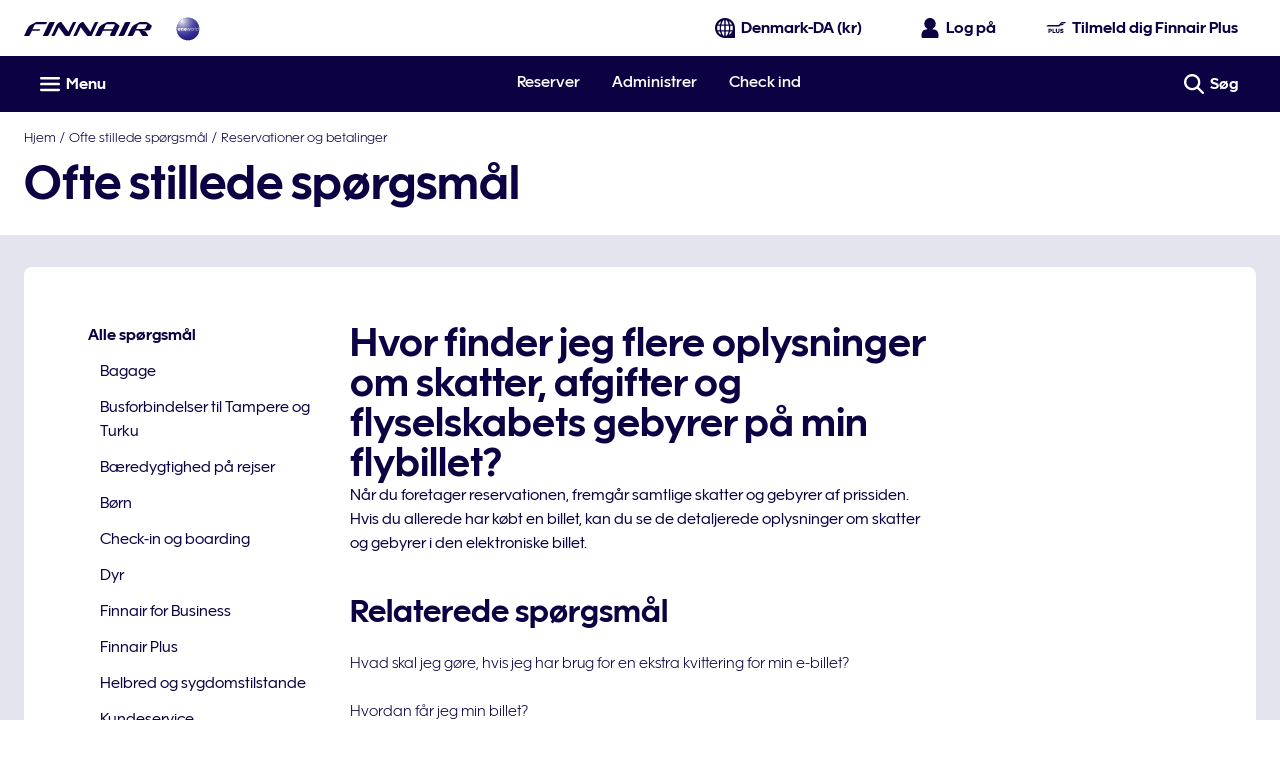

--- FILE ---
content_type: application/x-javascript
request_url: https://cdn.finnair.com/finnair-com-ux/lambda/prod/browser/main-BGQLNSUM.js
body_size: 25748
content:
import{a as ra}from"./chunk-BPAUIDL2.js";import{c as sa}from"./chunk-XVOJLYWT.js";import{a as Hi,b as ua}from"./chunk-UWL37HLG.js";import"./chunk-QIIKVK7X.js";import{a as na}from"./chunk-WYI7NK6V.js";import{a as ma}from"./chunk-VDZMP3D6.js";import{a as ea,b as ta,c as ia}from"./chunk-SZH7X5HM.js";import{b as da}from"./chunk-T4I4CZAQ.js";import{d as oa}from"./chunk-VLARNJCD.js";import"./chunk-47TPBJB2.js";import{a as Qs,b as aa,c as $i,d as ca,e as la,f as pa}from"./chunk-6OUFJ42L.js";import"./chunk-IIIURZ5B.js";import{a as Zs}from"./chunk-O67XBWPC.js";import"./chunk-LMCOCOZ5.js";import{X as Xs}from"./chunk-34QAEIVG.js";import{Ed as qs,Ic as Us,Jc as Gs,Kc as $s,Lc as Hs,Sc as js,Vc as Vs,Wc as Bi,Yc as Gt,xd as Ys,xe as Tt}from"./chunk-7R7PNSAE.js";import{B as zs,C as Ui,K as Ws,L as Ks,P as Gi,Q as Js}from"./chunk-IAJQF322.js";import{a as Fs,y as Bs}from"./chunk-O45EOJAR.js";import"./chunk-RMKS53KF.js";import"./chunk-D7SGP3ZZ.js";import{$a as Oe,$g as Xn,$i as hr,$j as Ar,$m as jr,$r as Io,$t as _s,A as Jo,Aa as Me,Ac as Pt,Ad as Mn,Ai as mr,Aj as ye,Ar as St,Bb as he,Bd as oi,Bj as Ue,Bn as Yr,Br as $e,Bv as pe,C as Zo,Ca as R,Cc as Qt,Cj as Ge,Cr as Ri,Cu as Ns,Da as F,Dg as li,Dj as gi,Ea as ze,Eg as Kn,Eh as co,Ej as yr,Ek as kr,En as Ni,Er as Mi,F as Xo,Fa as J,Fj as Tr,Fr as He,Ga as a,Gh as sr,Gj as Ae,Gl as Ei,H as Kt,Ha as dn,Hd as ni,Hh as ar,Hj as Ir,Hk as pt,Hs as gs,Hv as ks,Id as Fe,Ig as Yn,Ii as ur,Ij as ho,In as qr,Io as te,Iv as ws,Jd as xn,Jh as cr,Ji as po,Jj as Er,Jm as _e,Jr as cs,Ju as Ps,Jv as Fi,Ka as ue,Kd as kn,Kf as Wn,Kh as lo,Ki as C,Kj as _r,Kn as Jr,Ku as Di,Kv as _o,L as to,La as de,Lc as E,Lj as Si,Ll as _,Ls as Ss,Lt as ki,M as Qo,Mb as d,Mc as L,Md as wn,Mg as no,Mj as br,Ml as Bt,Ms as Cs,N as S,Nb as b,Nc as De,Nd as Dn,Nf as Mt,Ni as nt,Nj as ct,Nl as ht,Nt as wi,Ob as M,Oi as wt,Oj as fo,Ol as So,Pb as x,Pi as dr,Pj as Or,Pl as $r,Pp as ts,Qg as qn,Qh as K,Qp as Co,Qr as ls,R as en,Ra as qt,Ri as mo,Rv as Ds,Si as rt,Sk as wr,Sr as Ct,T as oe,Tb as ke,Ti as st,Tk as Dr,Tr as vt,Tu as Rs,Ub as we,Ui as di,Vg as ro,Vi as qe,Vj as Lr,Vm as Hr,W as tn,Wb as We,Wg as pi,Wi as Dt,Wr as ps,X as on,Xa as Jt,Xg as Jn,Xk as Fr,Xm as ft,Xr as xi,Yb as re,Yg as so,Yk as mt,Ym as _i,Ys as yt,Z as O,Zb as $,Zc as _n,Zk as ee,Zm as bi,Zr as ms,Zs as vs,_a as hn,_g as Zn,_r as us,_t as Ut,a as u,ae as Fn,af as Gn,ah as xt,aj as fr,ak as Ci,al as Ti,an as be,as as Eo,at as ys,au as bs,b as I,bc as Cn,bd as bn,bh as Qn,bj as uo,bl as Br,c as zo,ca as Qe,cc as vn,cd as ei,ch as er,cn as Oi,d as Wo,db as xe,dc as yn,dd as ti,de as oo,df as si,dh as tr,dk as Nr,dl as Te,dn as Li,dt as Ts,ee as Bn,eh as q,el as ut,en as Vr,fd as On,fe as Z,ff as Ye,fq as vo,gc as Tn,gd as it,gf as $n,gj as gr,gq as yo,gv as Ms,ha as nn,hb as fn,hd as Ce,hf as Hn,hk as vi,ho as Zr,hq as is,ht as Is,i as z,ia as rn,ic as Ke,id as Ln,ij as Sr,jd as An,ji as X,jl as go,jn as zr,kb as h,kc as In,ke as ri,kf as Rt,ki as lr,kk as Pr,kl as Je,kn as Wr,kq as os,kv as xs,l as eo,lb as io,lc as tt,ld as Nn,lf as jn,lh as ir,lj as hi,ll as Ie,ln as gt,lq as Ne,m as zt,ma as sn,mb as Zt,mc as En,mf as ai,mh as Le,mi as j,ml as A,mq as Pi,n as At,na as an,nc as Xt,nd as se,ne as Un,nf as ci,nh as mi,ni as fe,nk as Rr,nl as Ii,nq as Xe,ns as ds,o as Wt,oi as pr,ot as Es,pa as cn,pe as U,pl as Ze,pq as ns,ps as hs,pu as Os,q as Ko,qa as Nt,qb as gn,ql as Ur,qq as To,qu as Ls,r as Yo,ra as ln,rb as Sn,rf as ce,rh as ao,ri as le,ro as Xr,rq as rs,s as qo,sd as Pn,sf as Vn,si as ui,sl as Gr,sn as Ai,so as Qr,sp as es,ta as pn,ti as ot,tl as Ft,u as W,ua as G,uh as or,ui as Q,v as je,va as mn,vf as zn,vh as nr,vi as Be,vk as lt,vl as Ee,vn as Kr,vr as ss,wa as Yt,wb as ne,wd as ae,wh as D,wj as Cr,wk as yi,wl as dt,xb as B,xd as ii,xh as kt,xj as fi,xk as Mr,y as Ve,ya as et,yd as Rn,yh as rr,yi as ve,yj as at,yk as xr,ys as fs,yu as As,z as y,za as un,zj as vr,zr as as}from"./chunk-7MRRKYPE.js";Er();var ha=t=>{let r=t.injector.get(ct),e=t.injector.get(fi);r.triggerTimeAndGeoipFetch(),e.init(Lr())},fa=()=>{if(!ai.storageRoot){let t=/storageRoot=(\w+)/.exec(window.location.search);window.storageRoot=t?.[1]||""}return()=>{}};var Ht="PERFORM_ACTION",Fc="REFRESH",Ta="RESET",Ia="ROLLBACK",Ea="COMMIT",_a="SWEEP",ba="TOGGLE_ACTION",Bc="SET_ACTIONS_ACTIVE",Oa="JUMP_TO_STATE",La="JUMP_TO_ACTION",Fo="IMPORT_STATE",Aa="LOCK_CHANGES",Na="PAUSE_RECORDING",It=class{constructor(r,e){if(this.action=r,this.timestamp=e,this.type=Ht,typeof r.type>"u")throw new Error('Actions may not have an undefined "type" property. Have you misspelled a constant?')}},bo=class{constructor(){this.type=Fc}},Oo=class{constructor(r){this.timestamp=r,this.type=Ta}},Lo=class{constructor(r){this.timestamp=r,this.type=Ia}},Ao=class{constructor(r){this.timestamp=r,this.type=Ea}},No=class{constructor(){this.type=_a}},Po=class{constructor(r){this.id=r,this.type=ba}};var Ro=class{constructor(r){this.index=r,this.type=Oa}},Mo=class{constructor(r){this.actionId=r,this.type=La}},xo=class{constructor(r){this.nextLiftedState=r,this.type=Fo}},ko=class{constructor(r){this.status=r,this.type=Aa}},wo=class{constructor(r){this.status=r,this.type=Na}};var Wi=new ze("@ngrx/store-devtools Options"),ga=new ze("@ngrx/store-devtools Initial Config");function Pa(){return null}var Uc="NgRx Store DevTools";function Gc(t){let r={maxAge:!1,monitor:Pa,actionSanitizer:void 0,stateSanitizer:void 0,name:Uc,serialize:!1,logOnly:!1,autoPause:!1,trace:!1,traceLimit:75,features:{pause:!0,lock:!0,persist:!0,export:!0,import:"custom",jump:!0,skip:!0,reorder:!0,dispatch:!0,test:!0},connectInZone:!1},e=typeof t=="function"?t():t,i=e.logOnly?{pause:!0,export:!0,test:!0}:!1,o=e.features||i||r.features;o.import===!0&&(o.import="custom");let n=Object.assign({},r,{features:o},e);if(n.maxAge&&n.maxAge<2)throw new Error(`Devtools 'maxAge' cannot be less than 2, got ${n.maxAge}`);return n}function Sa(t,r){return t.filter(e=>r.indexOf(e)<0)}function Ra(t){let{computedStates:r,currentStateIndex:e}=t;if(e>=r.length){let{state:o}=r[r.length-1];return o}let{state:i}=r[e];return i}function $t(t){return new It(t,+Date.now())}function $c(t,r){return Object.keys(r).reduce((e,i)=>{let o=Number(i);return e[o]=Ma(t,r[o],o),e},{})}function Ma(t,r,e){return I(u({},r),{action:t(r.action,e)})}function Hc(t,r){return r.map((e,i)=>({state:xa(t,e.state,i),error:e.error}))}function xa(t,r,e){return t(r,e)}function ka(t){return t.predicate||t.actionsSafelist||t.actionsBlocklist}function jc(t,r,e,i){let o=[],n={},s=[];return t.stagedActionIds.forEach((c,m)=>{let l=t.actionsById[c];l&&(m&&Bo(t.computedStates[m],l,r,e,i)||(n[c]=l,o.push(c),s.push(t.computedStates[m])))}),I(u({},t),{stagedActionIds:o,actionsById:n,computedStates:s})}function Bo(t,r,e,i,o){let n=e&&!e(t,r.action),s=i&&!r.action.type.match(i.map(m=>Ca(m)).join("|")),c=o&&r.action.type.match(o.map(m=>Ca(m)).join("|"));return n||s||c}function Ca(t){return t.replace(/[.*+?^${}()|[\]\\]/g,"\\$&")}function wa(t){return{ngZone:t?a(Zt):null,connectInZone:t}}var Ki=(()=>{class t extends pi{static{this.\u0275fac=(()=>{let e;return function(o){return(e||(e=Jt(t)))(o||t)}})()}static{this.\u0275prov=R({token:t,factory:t.\u0275fac})}}return t})(),ji={START:"START",DISPATCH:"DISPATCH",STOP:"STOP",ACTION:"ACTION"},Do=new ze("@ngrx/store-devtools Redux Devtools Extension"),Da=(()=>{class t{constructor(e,i,o){this.config=i,this.dispatcher=o,this.zoneConfig=wa(this.config.connectInZone),this.devtoolsExtension=e,this.createActionStreams()}notify(e,i){if(this.devtoolsExtension)if(e.type===Ht){if(i.isLocked||i.isPaused)return;let o=Ra(i);if(ka(this.config)&&Bo(o,e,this.config.predicate,this.config.actionsSafelist,this.config.actionsBlocklist))return;let n=this.config.stateSanitizer?xa(this.config.stateSanitizer,o,i.currentStateIndex):o,s=this.config.actionSanitizer?Ma(this.config.actionSanitizer,e,i.nextActionId):e;this.sendToReduxDevtools(()=>this.extensionConnection.send(s,n))}else{let o=I(u({},i),{stagedActionIds:i.stagedActionIds,actionsById:this.config.actionSanitizer?$c(this.config.actionSanitizer,i.actionsById):i.actionsById,computedStates:this.config.stateSanitizer?Hc(this.config.stateSanitizer,i.computedStates):i.computedStates});this.sendToReduxDevtools(()=>this.devtoolsExtension.send(null,o,this.getExtensionConfig(this.config)))}}createChangesObservable(){return this.devtoolsExtension?new eo(e=>{let i=this.zoneConfig.connectInZone?this.zoneConfig.ngZone.runOutsideAngular(()=>this.devtoolsExtension.connect(this.getExtensionConfig(this.config))):this.devtoolsExtension.connect(this.getExtensionConfig(this.config));return this.extensionConnection=i,i.init(),i.subscribe(o=>e.next(o)),i.unsubscribe}):Yo}createActionStreams(){let e=this.createChangesObservable().pipe(Nt()),i=e.pipe(S(l=>l.type===ji.START)),o=e.pipe(S(l=>l.type===ji.STOP)),n=e.pipe(S(l=>l.type===ji.DISPATCH),y(l=>this.unwrapAction(l.payload)),tn(l=>l.type===Fo?this.dispatcher.pipe(S(v=>v.type===xt),Ve(1e3),on(1e3),y(()=>l),oe(()=>W(l)),O(1)):W(l))),c=e.pipe(S(l=>l.type===ji.ACTION),y(l=>this.unwrapAction(l.payload))).pipe(Yt(o)),m=n.pipe(Yt(o));this.start$=i.pipe(Yt(o)),this.actions$=this.start$.pipe(G(()=>c)),this.liftedActions$=this.start$.pipe(G(()=>m))}unwrapAction(e){return typeof e=="string"?(0,eval)(`(${e})`):e}getExtensionConfig(e){let i={name:e.name,features:e.features,serialize:e.serialize,autoPause:e.autoPause??!1,trace:e.trace??!1,traceLimit:e.traceLimit??75};return e.maxAge!==!1&&(i.maxAge=e.maxAge),i}sendToReduxDevtools(e){try{e()}catch(i){console.warn("@ngrx/store-devtools: something went wrong inside the redux devtools",i)}}static{this.\u0275fac=function(i){return new(i||t)(J(Do),J(Wi),J(Ki))}}static{this.\u0275prov=R({token:t,factory:t.\u0275fac})}}return t})(),zi={type:ro},Vc="@ngrx/store-devtools/recompute",zc={type:Vc};function Fa(t,r,e,i,o){if(i)return{state:e,error:"Interrupted by an error up the chain"};let n=e,s;try{n=t(e,r)}catch(c){s=c.toString(),o.handleError(c)}return{state:n,error:s}}function Vi(t,r,e,i,o,n,s,c,m){if(r>=t.length&&t.length===n.length)return t;let l=t.slice(0,r),v=n.length-(m?1:0);for(let p=r;p<v;p++){let f=n[p],V=o[f].action,T=l[p-1],g=T?T.state:i,ie=T?T.error:void 0,ge=s.indexOf(f)>-1?T:Fa(e,V,g,ie,c);l.push(ge)}return m&&l.push(t[t.length-1]),l}function Wc(t,r){return{monitorState:r(void 0,{}),nextActionId:1,actionsById:{0:$t(zi)},stagedActionIds:[0],skippedActionIds:[],committedState:t,currentStateIndex:0,computedStates:[],isLocked:!1,isPaused:!1}}function Kc(t,r,e,i,o={}){return n=>(s,c)=>{let{monitorState:m,actionsById:l,nextActionId:v,stagedActionIds:p,skippedActionIds:f,committedState:V,currentStateIndex:T,computedStates:g,isLocked:ie,isPaused:Y}=s||r;s||(l=Object.create(l));function ge(w){let k=w,Re=p.slice(1,k+1);for(let me=0;me<Re.length;me++)if(g[me+1].error){k=me,Re=p.slice(1,k+1);break}else delete l[Re[me]];f=f.filter(me=>Re.indexOf(me)===-1),p=[0,...p.slice(k+1)],V=g[k].state,g=g.slice(k),T=T>k?T-k:0}function Se(){l={0:$t(zi)},v=1,p=[0],f=[],V=g[T].state,T=0,g=[]}let P=0;switch(c.type){case Aa:{ie=c.status,P=1/0;break}case Na:{Y=c.status,Y?(p=[...p,v],l[v]=new It({type:"@ngrx/devtools/pause"},+Date.now()),v++,P=p.length-1,g=g.concat(g[g.length-1]),T===p.length-2&&T++,P=1/0):Se();break}case Ta:{l={0:$t(zi)},v=1,p=[0],f=[],V=t,T=0,g=[];break}case Ea:{Se();break}case Ia:{l={0:$t(zi)},v=1,p=[0],f=[],T=0,g=[];break}case ba:{let{id:w}=c;f.indexOf(w)===-1?f=[w,...f]:f=f.filter(Re=>Re!==w),P=p.indexOf(w);break}case Bc:{let{start:w,end:k,active:Re}=c,me=[];for(let Qi=w;Qi<k;Qi++)me.push(Qi);Re?f=Sa(f,me):f=[...f,...me],P=p.indexOf(w);break}case Oa:{T=c.index,P=1/0;break}case La:{let w=p.indexOf(c.actionId);w!==-1&&(T=w),P=1/0;break}case _a:{p=Sa(p,f),f=[],T=Math.min(T,p.length-1);break}case Ht:{if(ie)return s||r;if(Y||s&&Bo(s.computedStates[T],c,o.predicate,o.actionsSafelist,o.actionsBlocklist)){let k=g[g.length-1];g=[...g.slice(0,-1),Fa(n,c.action,k.state,k.error,e)],P=1/0;break}o.maxAge&&p.length===o.maxAge&&ge(1),T===p.length-1&&T++;let w=v++;l[w]=c,p=[...p,w],P=p.length-1;break}case Fo:{({monitorState:m,actionsById:l,nextActionId:v,stagedActionIds:p,skippedActionIds:f,committedState:V,currentStateIndex:T,computedStates:g,isLocked:ie,isPaused:Y}=c.nextLiftedState);break}case ro:{P=0,o.maxAge&&p.length>o.maxAge&&(g=Vi(g,P,n,V,l,p,f,e,Y),ge(p.length-o.maxAge),P=1/0);break}case xt:{if(g.filter(k=>k.error).length>0)P=0,o.maxAge&&p.length>o.maxAge&&(g=Vi(g,P,n,V,l,p,f,e,Y),ge(p.length-o.maxAge),P=1/0);else{if(!Y&&!ie){T===p.length-1&&T++;let k=v++;l[k]=new It(c,+Date.now()),p=[...p,k],P=p.length-1,g=Vi(g,P,n,V,l,p,f,e,Y)}g=g.map(k=>I(u({},k),{state:n(k.state,zc)})),T=p.length-1,o.maxAge&&p.length>o.maxAge&&ge(p.length-o.maxAge),P=1/0}break}default:{P=1/0;break}}return g=Vi(g,P,n,V,l,p,f,e,Y),m=i(m,c),{monitorState:m,actionsById:l,nextActionId:v,stagedActionIds:p,skippedActionIds:f,committedState:V,currentStateIndex:T,computedStates:g,isLocked:ie,isPaused:Y}}}var va=(()=>{class t{constructor(e,i,o,n,s,c,m,l){let v=Wc(m,l.monitor),p=Kc(m,v,c,l.monitor,l),f=to(to(i.asObservable().pipe(ln(1)),n.actions$).pipe(y($t)),e,n.liftedActions$).pipe(qo(Ko)),V=o.pipe(y(p)),T=wa(l.connectInZone),g=new Wt(1);this.liftedStateSubscription=f.pipe(Me(V),ya(T),cn(({state:ge},[Se,P])=>{let w=P(ge,Se);return Se.type!==Ht&&ka(l)&&(w=jc(w,l.predicate,l.actionsSafelist,l.actionsBlocklist)),n.notify(Se,w),{state:w,action:Se}},{state:v,action:null})).subscribe(({state:ge,action:Se})=>{if(g.next(ge),Se.type===Ht){let P=Se.action;s.next(P)}}),this.extensionStartSubscription=n.start$.pipe(ya(T)).subscribe(()=>{this.refresh()});let ie=g.asObservable(),Y=ie.pipe(y(Ra));Object.defineProperty(Y,"state",{value:qn(Y,{manualCleanup:!0,requireSync:!0})}),this.dispatcher=e,this.liftedState=ie,this.state=Y}ngOnDestroy(){this.liftedStateSubscription.unsubscribe(),this.extensionStartSubscription.unsubscribe()}dispatch(e){this.dispatcher.next(e)}next(e){this.dispatcher.next(e)}error(e){}complete(){}performAction(e){this.dispatch(new It(e,+Date.now()))}refresh(){this.dispatch(new bo)}reset(){this.dispatch(new Oo(+Date.now()))}rollback(){this.dispatch(new Lo(+Date.now()))}commit(){this.dispatch(new Ao(+Date.now()))}sweep(){this.dispatch(new No)}toggleAction(e){this.dispatch(new Po(e))}jumpToAction(e){this.dispatch(new Mo(e))}jumpToState(e){this.dispatch(new Ro(e))}importState(e){this.dispatch(new xo(e))}lockChanges(e){this.dispatch(new ko(e))}pauseRecording(e){this.dispatch(new wo(e))}static{this.\u0275fac=function(i){return new(i||t)(J(Ki),J(pi),J(Zn),J(Da),J(Qn),J(qt),J(Jn),J(Wi))}}static{this.\u0275prov=R({token:t,factory:t.\u0275fac})}}return t})();function ya({ngZone:t,connectInZone:r}){return e=>r?new eo(i=>e.subscribe({next:o=>t.run(()=>i.next(o)),error:o=>t.run(()=>i.error(o)),complete:()=>t.run(()=>i.complete())})):e}var Yc=new ze("@ngrx/store-devtools Is Devtools Extension or Monitor Present");function qc(t,r){return!!t||r.monitor!==Pa}function Jc(){let t="__REDUX_DEVTOOLS_EXTENSION__";return typeof window=="object"&&typeof window[t]<"u"?window[t]:null}function Zc(t){return t.state}function Xc(t={}){return dn([Da,Ki,va,{provide:ga,useValue:t},{provide:Yc,deps:[Do,Wi],useFactory:qc},{provide:Do,useFactory:Jc},{provide:Wi,deps:[ga],useFactory:Gc},{provide:er,deps:[va],useFactory:Zc},{provide:Xn,useExisting:Ki}])}var Ba=(()=>{class t{static instrument(e={}){return{ngModule:t,providers:[Xc(e)]}}static{this.\u0275fac=function(i){return new(i||t)}}static{this.\u0275mod=B({type:t})}static{this.\u0275inj=F({})}}return t})();var $a=(()=>{class t{static forRoot(){return{ngModule:t,providers:[Ct]}}static{this.\u0275fac=function(i){return new(i||t)}}static{this.\u0275mod=B({type:t})}static{this.\u0275inj=F({imports:[ae,_e,pe,Tt,lt,Is,yi.withConfig({callSetDisabledState:"whenDisabledForLegacyCode"}),ve,Os,be,wi,Ai,ft,Wr]})}}return t})();Pt(Ui,function(){return[On,it,Ln,An,vi,Ar,Ci,Yr,Pr,Rr,gt,zr,ki,Hr]},function(){return[se,pt,Be]});function tl(t,r){if(t&1&&x(0,"div",6),t&2){let e=$().$implicit;d("innerHTML",e.value.contentHTML,xe)}}function il(t,r){if(t&1&&(ke(0),tt(1),E(2,"finLocalization"),we()),t&2){let e=$().$implicit;h(),Xt(" ",e.value.content||L(2,1,e.value.contentKey)," ")}}function ol(t,r){if(t&1){let e=We();ke(0),b(1,"fcom-notification",3),re("closeClick",function(){let o=ue(e).$implicit,n=$();return de(n.close(o.value.id))})("linkClick",function(){let o=ue(e).$implicit,n=$();return de(o.value.target!=null&&o.value.target.callback?n.callbackClicked(o.value.id,o.value.target==null?null:o.value.target.callback):null)}),he(2,tl,1,1,"div",4)(3,il,3,3,"ng-container",5),M(),we()}if(t&2){let e=r.$implicit,i=$();h(),Ke("animate-slide-from-left",!e.value.isCloseClicked&&!e.value.isDisplayed)("animate-slide-to-right",e.value.isCloseClicked),d("theme",e.value.theme)("iconCategory",i.iconCategory)("iconName",e.value.iconName)("layout",i.NotificationLayout.OVERLAY)("isClosable",!0)("linkText",e.value.target==null?null:e.value.target.linkText)("linkUrl",e.value.target==null?null:e.value.target.linkUrl)("linkOpenInNewWindow",e.value.target==null?null:e.value.target.linkOpenInNewWindow),h(),d("ngIf",e.value.contentHTML),h(),d("ngIf",!e.value.contentHTML)}}var nl=5e3,Ha=(()=>{class t{constructor(){this.toasterService=a(Mi),this.cdr=a(_n),this.router=a(ee),this.subscriptions=new z,this.messages={},this.beneathModal=!1,this.iconCategory=$n.SVG_LIBRARY,this.NotificationTheme=yt,this.NotificationLayout=vs,this.timeoutHandle=[],this.setSlidingEffectOnMessages=e=>{this.messages[e]&&(this.messages[e].isCloseClicked=!0,Object.values(this.messages).forEach(i=>i.isDisplayed=!0),this.cdr.markForCheck())},this.removeMessage=e=>{this.messages=Object.keys(this.messages).filter(i=>i!==e).reduce((i,o)=>(i[o]=this.messages[o],i),{})},this.getIconName=e=>{switch(e){case yt.ALERT:return Ye.ALERT_TRIANGLE;case yt.WARNING:return Ye.ALERT_TRIANGLE;case yt.SUCCESS:return Ye.CHECKMARK_BLOCK;default:return Ye.INFO_BLOCK}},this.message$=this.toasterService.toasterMessage$,this.messageToRemove$=this.toasterService.messageToRemove$,this.subscribeToRouter(),this.subscriptions.add(this.message$.pipe(S(Boolean)).subscribe(e=>{e=u({theme:e?.theme??yt.INFO,iconName:this.getIconName(e?.theme),isCloseClicked:!1,isDisplayed:!1},e);let i=this.messages[e.id];i?this.messages[i.id]=e:this.insertNewMessage(e),e.beneathModal&&(this.beneathModal=!0),this.cdr.markForCheck()})),this.subscriptions.add(this.messageToRemove$.pipe(S(Boolean)).subscribe(e=>{this.close(e)}))}getToastTrackKey(e){return e}close(e){this.setSlidingEffectOnMessages(e),setTimeout(()=>{this.removeMessage(e),this.beneathModal=Object.values(this.messages).some(i=>i.beneathModal),this.cdr.markForCheck()},1e3)}callbackClicked(e,i){this.close(e),i()}ngOnDestroy(){this.subscriptions.unsubscribe(),this.timeoutHandle.forEach(e=>{clearTimeout(e)})}insertNewMessage(e){this.messages[e.id]=e,e.autoClose&&this.timeoutHandle.push(setTimeout(()=>this.close(e.id),nl))}subscribeToRouter(){this.subscriptions=this.router.events.pipe(S(e=>e instanceof Dr)).subscribe(()=>{Object.keys(this.messages).forEach(e=>{this.messages[e].keepMessageAfterNavigation||this.removeMessage(e)}),this.cdr.markForCheck()})}static{this.\u0275fac=function(i){return new(i||t)}}static{this.\u0275cmp=ne({type:t,selectors:[["fin-toaster"]],standalone:!1,decls:4,vars:6,consts:[[1,"toaster-container"],[1,"flex","flex--start","flex--column","absolute","toaster"],[4,"ngFor","ngForOf","ngForTrackBy"],["aria-live","assertive",1,"ms-xsmall-t","align-left",3,"closeClick","linkClick","theme","iconCategory","iconName","layout","isClosable","linkText","linkUrl","linkOpenInNewWindow"],[3,"innerHTML",4,"ngIf"],[4,"ngIf"],[3,"innerHTML"]],template:function(i,o){i&1&&(b(0,"div",0)(1,"div",1),he(2,ol,4,14,"ng-container",2),E(3,"keyvalue"),M()()),i&2&&(Ke("beneath-modal",o.beneathModal),h(2),d("ngForOf",L(3,4,o.messages))("ngForTrackBy",o.getToastTrackKey))},dependencies:[it,Ce,ys,Pn,Be],styles:["@keyframes _ngcontent-%COMP%_rotation{0%{transform:rotate(0)}to{transform:rotate(359deg)}}@keyframes _ngcontent-%COMP%_slide-from-left{0%{opacity:0;transform:translate(-100%)}to{opacity:1;transform:translate(0)}}.animate-slide-from-left[_ngcontent-%COMP%]{animation:_ngcontent-%COMP%_slide-from-left .828s ease both}@keyframes _ngcontent-%COMP%_slide-to-right{0%{opacity:1;transform:translate(0)}to{opacity:0;transform:translate(100%)}}.animate-slide-to-right[_ngcontent-%COMP%]{animation:_ngcontent-%COMP%_slide-to-right .828s ease both}.toaster-container[_ngcontent-%COMP%]{left:0;margin:auto;pointer-events:none;position:fixed;right:0;top:0;z-index:12}.toaster-container.beneath-modal[_ngcontent-%COMP%]{z-index:8}.toaster[_ngcontent-%COMP%]{pointer-events:all;width:18.2rem}@media only screen and (max-width: 599px){.toaster[_ngcontent-%COMP%]{padding-left:.4rem;padding-right:.4rem;top:5.2rem;width:100%}}@media only screen and (min-width: 600px) and (max-width: 1023px){.toaster[_ngcontent-%COMP%]{right:1.2rem;top:1.2rem}}@media only screen and (min-width: 1024px){.toaster[_ngcontent-%COMP%]{right:2.4rem;top:2.4rem}}"],changeDetection:0})}}return t})();var ja=(()=>{class t{static{this.\u0275fac=function(i){return new(i||t)}}static{this.\u0275mod=B({type:t})}static{this.\u0275inj=F({providers:[Mi],imports:[ae,_e,pe,ve,be,Ts]})}}return t})();var Va="Already in Progress",za=(()=>{class t extends bi{constructor(){super(),this._appBase=a(ei,{optional:!0}),this._location=a(bn,{optional:!0}),this._config=a(jr,{optional:!0}),this._http=a(ni),this._cache=new Map,this._inProgressReqs=new Set,this._baseUrl="",this.setBaseUrl()}setBaseUrl(){this._config&&this._config.baseUrl?this._baseUrl=this._config.baseUrl:this._appBase?this._baseUrl=this._appBase:this._location&&(this._baseUrl=this._location.getBaseHrefFromDOM())}getAbsoluteUrl(e){this._baseUrl&&!/^https?:\/\//i.test(e)&&(e=`${this._baseUrl.replace(/\/$/,"")}/${e.replace(/^\//,"")}`);let i=this._renderer.createElement("BASE");return i.href=e,i.href}addIcon(e,i){return new Promise((o,n)=>{if(this.alreadyRendered(e)){o();return}!this._cache.has(e)&&!this._inProgressReqs.has(e)&&i?this.subscriptions.add(this._getSymbol(i).pipe(rn(),y(([s,c])=>(s&&(s.id=e),[s,c]))).subscribe({next:([s,c])=>this.addToGlobal(e,s,c),error:s=>{s?.message===Va&&o(),window.navigator.onLine||o(),s?.status===0&&o(),n(s)},complete:()=>o()})):o()})}_getSymbol(e){let i=this.getAbsoluteUrl(e);if(this._cache.has(i))return W(this._cache.get(i));if(this._inProgressReqs.has(i))return je(()=>new Error(Va));let o=this._http.get(i,{responseType:"text"}).pipe(O(1),nn(()=>{this._inProgressReqs.delete(i)}),y(n=>{let s=this._svgSymbolElementFromString(n);return this._cache.set(i,s),s}));return this._inProgressReqs.add(i),o}static{this.\u0275fac=function(i){return new(i||t)}}static{this.\u0275prov=R({token:t,factory:t.\u0275fac,providedIn:"root"})}}return t})();var sl=["contentWrapper"];function al(t,r){if(t&1&&(b(0,"span",3),tt(1),M()),t&2){let e=r.ngIf;h(),En(e)}}var Wa="aw_ref",Ya=(()=>{class t{constructor(){this.navigationMenuService=a(St),this.timeAndGeoipProvider=a(ct),this.pageMetaService=a($e),this.router=a(ee),this.renderer=a(Sn),this.languageService=a(Q),this.dataLayerService=a(He),this.dataCloudService=a(vt),this.multiVariateTestService=a(cs),this.cms3DSeatMapService=a(Bs),this.navigatedPathToContentWrapperService=a(Ni),this.personalizationTrackingService=a(Di),this.cookieService=a(ot),this.platform=a(Oe),this.LOGIN_IFRAME_COMPONENT_TYPE=zs,this.subscriptions=new z,this.isNavigationMenuOpen$=this.navigationMenuService.isNavigationMenuOpen$,this.title$=this.pageMetaService.title$,this.subscriptions.add(this.languageService.lang.subscribe(e=>{this.pageMetaService.setDocumentLanguage(e,this.renderer)})),this.contentWrapperNavigatedClass$=this.navigatedPathToContentWrapperService.contentWrapperNavigatedClass$}ngOnInit(){this.pushNavigationEventsToDataLayer(),this.checkForOriginalSource(),this.navigatedPathToContentWrapperService.setRouter(this.router),this.multiVariateTestService.init(),this.personalizationTrackingService.init()}ngAfterViewInit(){this.timeAndGeoipProvider.triggerTimeAndGeoipFetch(),this.globalClicksHandler()}ngOnDestroy(){this.subscriptions=X(this.subscriptions),this.removeGlobalListener&&this.removeGlobalListener()}checkForOriginalSource(){this.cookieService.hasItem(Wa)&&this.subscriptions.add(this.router.events.pipe(S(Te),O(1)).subscribe(e=>{if(e.url.includes("awc"))return;let i=this.determineTrafficSource(e.url);if(i){let o=new Date;o.setDate(o.getDate()+30),this.cookieService.setItem(Wa,i,o,"/","finnair.com",!0,"lax"),this.dataLayerService.pushEventToDataLayer(_.AW_NEW_SOURCE)}}))}determineTrafficSource(e){return rr.some(n=>e.includes(`${n}=`))?"campaign":document.referrer&&!document.referrer.includes("finnair.com")?"referral":null}pushNavigationEventsToDataLayer(){ii(this.platform)&&(this.subscriptions.add(this.router.events.pipe(S(Te),O(1)).subscribe(e=>{this.dataLayerService.originalPageView(e.urlAfterRedirects)})),this.subscriptions.add(this.router.events.pipe(S(Te),un(200)).subscribe(e=>{this.dataLayerService.pageView(e.urlAfterRedirects)})),this.subscriptions.add(this.router.events.pipe(S(Te),y(e=>new URLSearchParams(ar(e.urlAfterRedirects)).get("sfmc_sub")),S(Boolean),O(1)).subscribe(e=>{this.dataCloudService.subscriberId(e)})))}globalClicksHandler(){this.removeGlobalListener=this.renderer.listen("document","click",e=>{let i=e.target,o=i.closest("a"),n=o?.href;if(o&&n?.includes?.("#3dseatmap")){e.preventDefault(),e.stopPropagation(),this.seatMapLinkListener(n);return}if(i&&typeof i.tagName=="string"&&i.tagName.toLowerCase()==="a"&&i.target!=="_blank"&&i.getAttribute("data-contentid"))return this.router.navigateByUrl(lr(i.href)),e.preventDefault(),e.stopPropagation(),!1})}seatMapLinkListener(e){let i=e.split("/"),o=i.pop(),n=i.pop();this.cms3DSeatMapService.open3dSeatMap(n,o)}static{this.\u0275fac=function(i){return new(i||t)}}static{this.\u0275cmp=ne({type:t,selectors:[["fin-app"]],viewQuery:function(i,o){if(i&1&&Cn(sl,7),i&2){let n;vn(n=yn())&&(o.contentWrapper=n.first)}},standalone:!1,decls:8,vars:12,consts:[["contentWrapper",""],["id","page-fake-title","class","is-vishidden","tabindex","-1",4,"ngIf"],[1,"is-vishidden",3,"componentType"],["id","page-fake-title","tabindex","-1",1,"is-vishidden"]],template:function(i,o){i&1&&(he(0,al,2,1,"span",1),E(1,"async"),b(2,"div",null,0),E(4,"async"),E(5,"async"),x(6,"router-outlet"),M(),x(7,"fin-client-only",2)),i&2&&(d("ngIf",L(1,6,o.title$)),h(2),In(L(4,8,o.contentWrapperNavigatedClass$)),Ke("menu-open",L(5,10,o.isNavigationMenuOpen$)),h(5),d("componentType",o.LOGIN_IFRAME_COMPONENT_TYPE))},dependencies:[mt,Ce,ut,se],encapsulation:2})}}return t})();function cl(t,r){if(t&1&&(x(0,"span",15),E(1,"finSafe")),t&2){let e=$().$implicit;d("innerHTML",De(1,1,e.text,"html"),xe)}}function ll(t,r){if(t&1&&(ke(0),he(1,cl,2,4,"span",14),we()),t&2){let e=r.index,i=$().index;h(),d("ngIf",i>=e)}}function pl(t,r){if(t&1){let e=We();ke(0),b(1,"input",8),re("click",function(){let o=ue(e).$implicit,n=$();return de(n.handleIsCheckChange(o.consentTextId))}),M(),b(2,"label",9)(3,"span",10),x(4,"span",11),E(5,"finSafe"),b(6,"span",12),he(7,ll,2,1,"ng-container",4),E(8,"async"),M()(),x(9,"fcom-toggle-switch",13),M(),we()}if(t&2){let e=r.$implicit,i=$();h(),d("id",e.consentTextId),h(),d("for",e.consentTextId),h(2),d("innerHTML",De(5,6,e.text,"html"),xe),h(3),d("ngForOf",L(8,9,i.consents$)),h(2),d("name",e.consentTextId)("status",i.getStatus(e.consentTextId))}}var qa=[Ie.COOKIE_ANALYTICS,Ie.COOKIE_PERSONALIZATION,Ie.COOKIE_ADVERTISING],Ja=(()=>{class t{constructor(){this.languageService=a(Q),this.consentDataSelection=new io,this.modalClose=new io,this.ButtonType=Vr,this.ConsentStatus=Je,this.ToggleSwitchStatus=Ut,this.ButtonTheme=Li,this.ButtonMode=Oi}ngOnInit(){this.cookieSettingsUrl$=this.languageService.translate("fragments.cookieSettings.url").pipe(Qe(),S(e=>!!e)),this.consentValue=[Ie.NOT_REAL_CONSENT_VALUE]}sendConsents(){this.consentDataSelection.emit(qa.reduce((e,i)=>I(u({},e),{[i]:this.consentValue.includes(i)}),{}))}allowAllCookies(){this.consentValue=qa}handleIsCheckChange(e){this.consentValue.includes(e)?this.consentValue=this.consentValue.filter(i=>i!==e):this.consentValue=this.consentValue.concat([e])}getStatus(e){return Ie.NOT_REAL_CONSENT_VALUE===e?Ut.CHECKED:this.consentValue.includes(e)?Ut.ACTIVE:Ut.UNCHECKED}static{this.\u0275fac=function(i){return new(i||t)}}static{this.\u0275cmp=ne({type:t,selectors:[["fin-cookie-settings"]],inputs:{consents$:"consents$"},outputs:{consentDataSelection:"consentDataSelection",modalClose:"modalClose"},standalone:!1,decls:11,vars:15,consts:[[1,"cookie-settings","text",3,"ngSubmit"],[1,"align-center"],[1,"cookie-settings-intro","mr-small-b"],[3,"contentUrl$"],[4,"ngFor","ngForOf"],[1,"pr-xsmall-t","font-body-1","align-center","button-group","flex"],[1,"allow-selection","mr-xxsmall",3,"text","type","mode"],[1,"allow-all","mr-xxsmall",3,"clickBtn","text","type","theme","mode"],["type","checkbox","name","consent",3,"click","id"],["name","consent-label",3,"for"],[1,"content"],["aria-hidden","true",3,"innerHTML"],[1,"is-vishidden"],[1,"mr-xxsmall-t",3,"name","status"],[3,"innerHTML",4,"ngIf"],[3,"innerHTML"]],template:function(i,o){i&1&&(b(0,"form",0),re("ngSubmit",function(){return o.sendConsents()}),b(1,"div",1)(2,"div",2),x(3,"cms-unstyled-fragment",3),M()(),he(4,pl,10,11,"ng-container",4),E(5,"async"),b(6,"div",5),x(7,"fcom-button",6),E(8,"finLocalization"),b(9,"fcom-button",7),E(10,"finLocalization"),re("clickBtn",function(){return o.allowAllCookies()}),M()()()),i&2&&(h(3),d("contentUrl$",o.cookieSettingsUrl$),h(),d("ngForOf",L(5,9,o.consents$)),h(3),d("text",L(8,11,"cookieConsent.allowSelection"))("type",o.ButtonType.SUBMIT)("mode",o.ButtonMode.FILL),h(2),d("text",L(10,13,"cookieConsent.allowAll"))("type",o.ButtonType.SUBMIT)("theme",o.ButtonTheme.LIGHT_SECONDARY_OUTLINE)("mode",o.ButtonMode.FILL))},dependencies:[it,Ce,Ls,vi,Ci,Nr,gt,_s,se,pt,Be],styles:["[_nghost-%COMP%]     h3{color:#0c0243;font-size:1.4rem;font-weight:700;padding-bottom:.5rem}[_nghost-%COMP%]     .cookie-settings-intro p{color:#161616;text-align:left}input[_ngcontent-%COMP%]{height:1px;left:-9999px;opacity:0;position:absolute;width:1px}input[_ngcontent-%COMP%]:focus + label[_ngcontent-%COMP%]{box-shadow:inset 0 0 .1rem .05rem #0c0243,0 0 .1rem .05rem #0c0243;outline:none}label[_ngcontent-%COMP%]{cursor:pointer;display:flex;flex:0 0 auto;flex-flow:row nowrap;transition:.3s all ease}label[_ngcontent-%COMP%] > span.content[_ngcontent-%COMP%]{color:#161616;flex:1 0 0;line-height:1em;margin-right:1.2rem;padding-bottom:1.2rem;transition:color .3s ease}label[_ngcontent-%COMP%] > span.content[_ngcontent-%COMP%] > span[_ngcontent-%COMP%]{font-size:.8rem}.button-group[_ngcontent-%COMP%]   fcom-button[_ngcontent-%COMP%]{flex-basis:50%;width:100%}@media only screen and (max-width: 599px){.button-group[_ngcontent-%COMP%]{flex-wrap:wrap}.button-group[_ngcontent-%COMP%]   fcom-button[_ngcontent-%COMP%]{flex-basis:100%}}"],changeDetection:0})}}return t})();var Go=t=>({label:t,role:"button"});function dl(t,r){if(t&1){let e=We();ke(0),x(1,"div",7),E(2,"finMap"),E(3,"async"),E(4,"finSafe"),x(5,"div",8),E(6,"finMap"),E(7,"async"),E(8,"finSafe"),b(9,"div",9)(10,"fcom-button",10),E(11,"finLocalization"),E(12,"finLocalization"),re("clickBtn",function(){ue(e);let o=$();return de(o.quickSetCookieClicked$.next(o.ConsentStatus.ACCEPTED))}),M(),b(13,"fcom-button",11),E(14,"finLocalization"),E(15,"finLocalization"),re("clickBtn",function(){ue(e);let o=$();return de(o.showCookieSettings())}),M(),b(16,"fcom-button",12),E(17,"finLocalization"),E(18,"finLocalization"),re("clickBtn",function(){ue(e);let o=$();return de(o.quickSetCookieClicked$.next(o.ConsentStatus.DECLINED))}),M()(),we()}if(t&2){let e=$();h(),d("innerHTML",De(4,21,L(3,19,De(2,16,e.cookiePolicy$,"teaserTitle")),"html"),xe),h(4),d("innerHTML",De(8,29,L(7,27,De(6,24,e.cookiePolicy$,"detailText")),"html"),xe),h(5),d("text",L(11,32,"cookieConsent.allowAllCookies"))("mode",e.ButtonMode.FILL)("aria",Qt(44,Go,L(12,34,"cookieConsent.allowAllCookies")))("id","allow-all-btn"),h(3),d("text",L(14,36,"cookieConsent.manageCookies"))("theme",e.ButtonTheme.LIGHT_SECONDARY_OUTLINE)("mode",e.ButtonMode.FILL)("aria",Qt(46,Go,L(15,38,"cookieConsent.manageCookies")))("id","manage-cookie-btn"),h(3),d("text",L(17,40,"cookieConsent.useNecessary"))("theme",e.ButtonTheme.LIGHT_SECONDARY_OUTLINE)("mode",e.ButtonMode.FILL)("aria",Qt(48,Go,L(18,42,"cookieConsent.useNecessary")))("id","necessary-cookie-btn")}}function hl(t,r){if(t&1){let e=We();b(0,"fin-cookie-settings",13),re("consentDataSelection",function(o){ue(e);let n=$();return de(n.confirmAndClose(o))})("modalClose",function(){ue(e);let o=$();return de(o.closeModal())}),M()}if(t&2){let e=$();d("consents$",e.consents$)}}var Za=(()=>{class t{constructor(){this.consentService=a(Ct),this.languageService=a(Q),this.cmsDataService=a(ui),this.gtmService=a(He),this.store$=a(q),this.configService=a(j),this.ButtonTheme=Li,this.ButtonMode=Oi,this.ConsentStatus=Je,this.SvgLibraryIcon=Ye,this.modalOpen=!1,this.isShowCookieSettings=!1,this.quickSetCookieClicked$=new At(null),this.hasCookieConsentSubmitted$=new At(!1),this.subscription=new z}ngOnInit(){this.continueShows$=this.store$.pipe(Cr("continueShows")),this.consentService.injectCookieSnippet(),this.consents$=this.consentService.cookieConsents$.pipe(y(e=>[{consentTextId:Ie.NOT_REAL_CONSENT_VALUE,effectiveFrom:-1,text:e.introductionText,textHash:"",consentStatus:Je.WITHDRAWN}].concat(e.consents)),Z()),this.cookiePolicy$=this.consentService.cookieConsents$.pipe(S(e=>this.configService.cfg.enableCookiePolicy&&!this.allConsentsAreSet(e)),et(()=>{this.modalOpen=!0}),G(()=>this.languageService.translate("fragments.cookiePolicy.url")),G(e=>e?this.cmsDataService.getFragmentJson(e):Qo),Z()),this.subscription.add(this.consentService.cookieConsents$.pipe(Me(this.hasCookieConsentSubmitted$),S(([e,i])=>this.allConsentsAreSet(e)&&!i),y(([e])=>this.createConsentData(e)),Z()).subscribe(e=>{this.gtmService.setConsents(e)})),this.subscription.add(this.quickSetCookieClicked$.pipe(S(Boolean),G(e=>this.consentService.cookieConsents$.pipe(Me(this.hasCookieConsentSubmitted$),S(([,i])=>!i),y(([i])=>I(u({},i),{consents:i.consents?.map(o=>I(u({},o),{consentStatus:e}))})),y(i=>this.createConsentData(i)),Z()))).subscribe(e=>{this.hasCookieConsentSubmitted$.next(!0),this.consentService.setCookieConsents(e),this.closeModal()}))}ngOnDestroy(){X(this.subscription)}allConsentsAreSet(e){return e?.consents?.every(i=>i.consentStatus!==Je.WITHDRAWN)}confirmAndClose(e){this.consentService.setCookieConsents(e),this.hasCookieConsentSubmitted$.next(!0),this.closeModal()}showCookieSettings(){this.isShowCookieSettings=!0}openModal(e){e.stopPropagation(),this.modalOpen=!0}closeModal(){this.modalOpen=!1}stopPropagation(e){e.stopPropagation()}createConsentData(e){return e?.consents.reduce((i,o)=>(i[o.consentTextId]=o.consentStatus!==Je.DECLINED,i),{})}static{this.\u0275fac=function(i){return new(i||t)}}static{this.\u0275cmp=ne({type:t,selectors:[["fin-cookie-policy"]],standalone:!1,decls:10,vars:14,consts:[[3,"click","fitToContent","buttons","forceRemainOpen","open","fullHeightMobile","fullHeight"],["data-testid","cookie-consent-modal",1,"cookie-policy","mr-large-x","mr-small-y"],[4,"ngIf"],["data-testid","cookie-settings",3,"consents$","consentDataSelection","modalClose",4,"ngIf"],[1,"flex","flex--center","mr-xsmall-t"],[1,"icon-medium","mr-xsmall-r",3,"name"],[1,"light-type","grey-800-text","font-body-1"],[1,"cookie-policy-title","flex-1","nordic-blue-900","font-heading-2","bold",3,"innerHTML"],[1,"cookie-policy-text","flex-1","mr-small-y","grey-800-text","font-body-1","regular-type",3,"innerHTML"],[1,"flex--nogrow","align-center","mr-small-t"],["data-testid","cookie-allow-all-btn",1,"mr-xsmall-b","font-body-1","fill",3,"clickBtn","text","mode","aria","id"],["data-testid","manage-cookie-btn",1,"mr-xsmall-b","font-body-1","fill",3,"clickBtn","text","theme","mode","aria","id"],["data-testid","necessary-cookie-btn",1,"font-body-1","fill",3,"clickBtn","text","theme","mode","aria","id"],["data-testid","cookie-settings",3,"consentDataSelection","modalClose","consents$"]],template:function(i,o){i&1&&(b(0,"fcom-modal",0),E(1,"async"),re("click",function(s){return o.stopPropagation(s)}),b(2,"div",1),he(3,dl,19,50,"ng-container",2)(4,hl,1,1,"fin-cookie-settings",3),b(5,"div",4),x(6,"fcom-icon",5),b(7,"div",6),tt(8),E(9,"finLocalization"),M()()()()),i&2&&(d("fitToContent",!0)("buttons",null)("forceRemainOpen",o.modalOpen)("open",!!L(1,10,o.cookiePolicy$)&&o.modalOpen)("fullHeightMobile",o.isShowCookieSettings)("fullHeight",!0),h(3),d("ngIf",!o.isShowCookieSettings),h(),d("ngIf",o.isShowCookieSettings),h(2),d("name",o.SvgLibraryIcon.INFO),h(2),Xt(" ",L(9,12,"cookieConsent.cookiesTips")," "))},dependencies:[Ce,_i,ki,gt,Ja,se,kr,pt,Be],styles:["@media only screen and (max-width: 599px){.cookie-policy-content[_ngcontent-%COMP%]{display:block}.cookie-policy-text[_ngcontent-%COMP%]{margin:0;padding-bottom:1rem}}"],changeDetection:0})}}return t})();var Xa=(()=>{class t{static{this.\u0275fac=function(i){return new(i||t)}}static{this.\u0275mod=B({type:t})}static{this.\u0275inj=F({imports:[ae,pe,ft,_e,Tt,Ds,lt,ve,be,wi,Ai,bs]})}}return t})();function Qa(){return ci.versionInfo.releaseGitCommitHash}var ec={},tc=Object.keys(ec).map(t=>({name:t}));function ic(){return String(Kn(JSON.stringify(ec)))}var fl=Object.seal({value:"",locale:"",localizations:{}});function oc(t=fl,r){switch(r.type){case po.setLanguage.type:return K.wrap(t).setIn("locale",r.locale).setIn("value",r.language).value();case po.setLocalizations.type:return K.wrap(t).setIn(["localizations",r.language],r.localization).value();default:return t}}var Yi=Object.seal({loginStatus:rt.INITIAL,casLoginStatus:st.INITIAL}),gl="accessToken",qi="loginStatus",Ji="casLoginStatus",Sl="type",Cl="profile",vl="casProfile",_t="loginPhase";function nc(t=Yi,r){switch(r.type){case C.setAccessToken.type:return K.wrap(t).setIn(qi,rt.PENDING).setIn(Ji,st.PENDING).setIn(gl,r.accessToken).value();case C.setProfile.type:return K.wrap(t).setIn(qi,rt.LOGGED_IN).setIn(Cl,r.profile).setIn(Sl,r.profile.tier===uo.CORPORATE?di.CORPORATE:r.profile.tier===uo.ACCOUNT?di.FINNAIR_ACCOUNT:di.FPLUS).value();case C.setCasProfile.type:return K.wrap(t).setIn(Ji,st.LOGGED_IN).setIn(vl,r.casProfile).value();case C.setCasLoginError.type:return K.wrap(t).setIn(Ji,st.ERROR).value();case C.setCasNotLoggedIn.type:return K.wrap(t).setIn(Ji,st.NOT_LOGGED_IN).value();case C.setNotLoggedIn.type:return K.wrap(Yi).setIn(qi,rt.NOT_LOGGED_IN).setIn(_t,t.loginPhase).value();case C.setLoginError.type:return K.wrap(Yi).setIn(qi,rt.ERROR).value();case C.setLoginPhaseStep.type:return K.wrap(t).setIn(_t,I(u({},t.loginPhase),{step:r.step,error:void 0})).value();case C.setLoginPhaseExecutionToken.type:return K.wrap(t).setIn(_t,I(u({},t.loginPhase),{executionToken:r.token})).value();case C.setLoginPhaseProfile.type:return K.wrap(t).setIn(_t,I(u({},t.loginPhase),{profile:r.profile})).value();case C.setLoginPhaseError.type:return K.wrap(t).setIn(_t,I(u({},t.loginPhase),{error:r.error})).value();case C.clearLoginPhase.type:return K.wrap(t).deleteIn(_t).value();case C.clearAccessToken.type:return Yi;default:return t}}var yl={browserGeolocationLoading:!1},Tl=mi(yl,Le(nt.setAkamaiGeolocation,(t,{location:r})=>I(u({},t),{akamaiGeolocation:u({},r)})),Le(nt.setBrowserGeolocation,(t,{location:r})=>I(u({},t),{browserGeolocation:u({},r)})),Le(nt.setBrowserGeolocationLoading,t=>I(u({},t),{browserGeolocationLoading:!0})),Le(nt.removeBrowserGeolocationLoading,t=>I(u({},t),{browserGeolocationLoading:!1})),Le(nt.setServerTime,(t,{serverMillisFromEpoch:r,timeOffset:e})=>I(u({},t),{timeData:{serverMillisFromEpoch:r,timeOffset:e}})));function rc(t,r){return Tl(t,r)}var El=Object.seal({}),_l=mi(El,Le(wt.setValue,(t,{key:r,data:e})=>I(u({},t),{[r]:e})),Le(wt.destroyValue,(t,{key:r})=>{let o=t,{[r]:e}=o;return Wo(o,[zo(r)])}));function sc(t,r){return _l(t,r)}var ac={language:oc,login:nc,navigator:rc,pseudoLocal:sc,router:Us};function cc(t,r,e,i,o,n){return s=>{if(Rn(o))return s;{let c=i[t];return nr({keys:r,rehydrate:e,storage:c,sentryLogger:n})(s)}}}function lc(t){return(r,e)=>{switch(e.type){case tr.INIT:return t(r,$s({payload:r}));case xt:return t(r,Hs({payload:r,features:e?.features||[]}));default:return t(r,e)}}}function pc(t,r,e,i){return cc("LOCAL",tc,t,r,e,i)}function mc(t,r,e,i){return cc("SESSION",[{name:"booking"},{name:"priceCalendar"},{name:"locations"},{name:"navigator",keys:["browserGeolocation","akamaiGeolocation"]},{name:"cart"},{name:"payment"},{name:Xs},{name:sa},{name:"offers",keys:["sortBy"]},{name:"order"},{name:"surcharges"},{name:"paxDetails"},{name:qr},{name:qs},{name:Jr},{name:Fs},{name:Zr},{name:na},{name:ra,keys:["search"]},{name:Js}],t,r,e,i)}var $o=new ze("allowStateRehydration"),uc=(()=>{class t{constructor(){if(a(t,{optional:!0,skipSelf:!0}))throw new Error("StateTreeModule is already loaded. This module should only be imported once withing the application.")}static{this.\u0275fac=function(i){return new(i||t)}}static{this.\u0275mod=B({type:t})}static{this.\u0275inj=F({providers:[{provide:so,deps:[$o,Ae,Oe,fe],useFactory:pc,multi:!0},{provide:so,deps:[$o,Ae,Oe,fe],useFactory:mc,multi:!0},{provide:$o,useValue:!0},{provide:yr,useFactory:Qa},{provide:Tr,useFactory:ic},...gi],imports:[ir.forRoot(ac,{metaReducers:[lc],runtimeChecks:{strictStateImmutability:!1,strictActionImmutability:!1,strictStateSerializability:!1,strictActionSerializability:!1}}),oa.forRoot([]),Si]})}}return t})();var dc=(()=>{class t{constructor(e){if(e)throw new Error("InstantsearchApiModule is already loaded. Import in your base AppModule only.")}static{this.\u0275fac=function(i){return new(i||t)(J(t,12))}}static{this.\u0275mod=B({type:t})}static{this.\u0275inj=F({providers:[fs,gs]})}}return t})();var hc=(()=>{class t{constructor(){this.navigationMenuService=a(St),this.router=a(ee),this.scrollService=a(Ri),this.platform=a(Oe),this.subscriptions=new z,this.subscriptions.add(this.router.events.pipe(S(Te),S(()=>ii(this.platform))).subscribe(()=>{this.scrollService.scrollTop()})),this.isFooterOpen$=this.navigationMenuService.isFooterOpen$}ngOnDestroy(){this.subscriptions=X(this.subscriptions)}static{this.\u0275fac=function(i){return new(i||t)}}static{this.\u0275cmp=ne({type:t,selectors:[["fin-language-setting-layout"]],standalone:!1,decls:8,vars:5,consts:[["main",""],[3,"main"],["name","header"],["role","main"],["name","footer"]],template:function(i,o){if(i&1&&(x(0,"fin-skip-link",1)(1,"router-outlet",2),b(2,"main",3,0),E(4,"async"),x(5,"router-outlet"),M(),b(6,"footer"),x(7,"router-outlet",4),M()),i&2){let n=Tn(3);d("main",n),h(2),Ke("layout--footer-open",L(4,3,o.isFooterOpen$))}},dependencies:[mt,Ps,se],encapsulation:2})}}return t})();var Ho=(()=>{class t{constructor(){this.router=a(ee),this.languageService=a(Q)}canActivate(e,i){return this.redirectToRootIfLanguageNotApplicable(e,i)}canActivateChild(e,i){return this.redirectToRootIfLanguageNotApplicable(e,i)}redirectToRootIfLanguageNotApplicable(e,i){let o=c=>this.languageService.allowableLangs.includes(c);return((c,m)=>{let l=Br(c);if(o(l))return l;let v=dr(m.url);return o(v)?v:null})(e,i)?!0:(this.router.navigateByUrl("/",{replaceUrl:!0}),!1)}static{this.\u0275fac=function(i){return new(i||t)}}static{this.\u0275prov=R({token:t,factory:t.\u0275fac})}}return t})();var Ol=(t,r)=>{if(!ce(t)||!ce(r))return"";let e=new RegExp(`^(.*?)${t}`);return r.replace(e,"")},jo=(()=>{class t{constructor(){this.languageService=a(Q),this.router=a(ee),this.activatedRoute=a(Fr),this.store$=a(q),this.pageMetaService=a($e),this.subscription=new z,this.cookiePolicyType=Za,this.softEnforceMfaType=Ws,this.toasterComponentType=Ha,this.chatComponentType=ea,this.chatGlobalVisibilityComponentType=ta,this.feedbackWidgetComponentType=ws,this.updatePrevPageUrl=i=>{let o=this.router.config?.find(m=>m.path===`:${kt}`)?.children?.map(m=>m.path).filter(m=>zn(m)&&!m.startsWith(D.MANAGE_BOOKING_ROOT))??[],n=this.activatedRoute.snapshot.paramMap.get(kt),s=Ol(n,i),c=o.some(m=>s===`/${m}`||s.startsWith(`/${m}/`));this.pageMetaService.prevPageUrl$.next(c?s:void 0)};let e=Xo(this.router.events.pipe(S(Te),y(i=>Vn(i.url.match(new RegExp(`^/${this.languageService.langValue}/booking`))))),{connector:()=>new Wt(1),resetOnDisconnect:!1});e.connect(),this.insideBooking$=e,this.subscription.add(this.activatedRoute.params.pipe(y(i=>i.lang)).subscribe(i=>{this.languageService.setLang(i)})),this.subscription.add(this.insideBooking$.subscribe(i=>{this.store$.dispatch(wt.setValue({key:"isInsideBooking",data:i}))})),this.subscription.add(this.router.events.pipe(S(Te)).subscribe(({url:i})=>{this.updatePrevPageUrl(i)}))}ngOnDestroy(){X(this.subscription)}static{this.\u0275fac=function(i){return new(i||t)}}static{this.\u0275cmp=ne({type:t,selectors:[["fin-set-language"]],standalone:!1,decls:10,vars:6,consts:[[1,"block"],["name","marketingPreferences"],[3,"componentType"]],template:function(i,o){i&1&&(x(0,"fin-navigation"),b(1,"span",0),x(2,"router-outlet"),M(),x(3,"router-outlet",1)(4,"fin-client-only",2)(5,"fin-client-only",2)(6,"fin-client-only",2)(7,"fin-client-only",2)(8,"fin-client-only",2)(9,"fin-client-only",2)),i&2&&(h(4),d("componentType",o.toasterComponentType),h(),d("componentType",o.softEnforceMfaType),h(),d("componentType",o.cookiePolicyType),h(),d("componentType",o.chatComponentType),h(),d("componentType",o.chatGlobalVisibilityComponentType),h(),d("componentType",o.feedbackWidgetComponentType))},dependencies:[mt,ut,la],encapsulation:2})}}return t})();var fc=(()=>{class t{static{this.\u0275fac=function(i){return new(i||t)}}static{this.\u0275mod=B({type:t})}static{this.\u0275inj=F({imports:[Ti,pe,ae]})}}return t})();var Ll=2,Al=3,Nl=[{path:"",component:Hi,children:[{path:"",component:ca,outlet:"campaign-banner"},{path:"",component:$i,outlet:"header"},{path:"",component:Fi},{path:"**",component:Gt},{path:"",component:Bi,outlet:"footer"}]}],Pl={path:"",component:_o},Rl=[{path:"",component:hc,children:[Pl]},{path:":lang/sorry/:error",component:jo,children:[{path:"",component:Hi,children:[{path:"",component:$i,outlet:"header"},{path:"",component:Ns},{path:"",component:Bi,outlet:"footer"}]}]},{path:D.SELECT_LANGUAGE_ROOT,redirectTo:"",pathMatch:"full"},{path:"devtool",canMatch:[()=>ai.enableDevToolPath],loadChildren:()=>import("./devtool.module-7X3U2OEL.js").then(t=>t.DevtoolModule)},{path:`:${kt}`,component:jo,canActivateChild:[Ho],children:[{path:D.BOOKING_ROOT,loadChildren:()=>import("./booking.module-PWO2DHQG.js").then(t=>t.BookingModule),data:{preload:!0}},{path:D.MANAGE_BOOKING_ROOT,loadChildren:()=>import("./manage-booking.module-PQXWGUDT.js").then(t=>t.ManageBookingModule)},{path:D.DISRUPTION_ROOT,loadChildren:()=>import("./disruption.module-RMJWL4FD.js").then(t=>t.DisruptionModule)},{matcher:t=>{let r=t.join("/");return r.includes(D.CANCEL_ROOT)?{consumed:t.slice(0,Ll)}:r.includes(D.INVOLUNTARY_CANCEL_ROOT)?{consumed:t.slice(0,Al)}:null},loadChildren:()=>import("./cancel.module-OPB4Q3GS.js").then(t=>t.CancelModule)},{path:D.CHECK_IN_ROOT,loadChildren:()=>import("./manage-booking.module-PQXWGUDT.js").then(t=>t.ManageBookingModule)},{path:D.SITE_SEARCH_ROOT,loadChildren:()=>import("./site-search.module-IZXDRFUA.js").then(t=>t.SiteSearchModule)},{path:D.ONE_UPGRADE_ROOT,loadChildren:()=>import("./one-upgrade.module-TZAMTDIY.js").then(t=>t.OneUpgradeModule)},{path:D.REACCOMMODATION_ROOT,loadChildren:()=>import("./reaccommodation.module-H75UFR7C.js").then(t=>t.ReaccommodationModule)},{path:D.OND_MARKETING_LANDING_ROOT,loadChildren:()=>import("./ond-marketing-landing.module-WWC2NVGV.js").then(t=>t.OndMarketingLandingModule)},{path:D.PLUS_ROOT,loadChildren:()=>import("./plus.module-Y4QR2XOH.js").then(t=>t.PlusModule)},{path:D.VOLUNTARY_CHANGE_ROOT,loadChildren:()=>import("./voluntary-change.module-ORW34GGK.js").then(t=>t.VoluntaryChangeModule)},{path:D.TIMETABLE_ROOT,loadChildren:()=>import("./timetable.module-7T2TD7XO.js").then(t=>t.TimetableModule)},{path:D.REFUNDS,loadChildren:()=>import("./refunds.module-A53EEUN4.js").then(t=>t.RefundsModule)},{path:D.CORPORATE,loadChildren:()=>import("./corporate.module-PQGYVXCL.js").then(t=>t.CorporateModule)},{path:D.TRAVEL_READY,loadChildren:()=>import("./travel-ready.module-KRSH3KRV.js").then(t=>t.TravelReadyModule)},{path:D.FINNAIR_HOLIDAYS,component:Hi,data:{tab:"am"},children:[{path:"",component:$i,outlet:"header"},{path:"",component:Fi},{path:"**",component:Gt},{path:"",component:Bi,outlet:"footer"}]},{path:"",component:ut,outlet:"marketingPreferences",data:{componentType:Ui}},...Nl]}],gc=(()=>{class t{static{this.\u0275fac=function(i){return new(i||t)}}static{this.\u0275mod=B({type:t})}static{this.\u0275inj=F({providers:[Ho,fo,ps],imports:[Ti.forRoot(Rl,{preloadingStrategy:fo,initialNavigation:"enabledNonBlocking",anchorScrolling:"enabled"}),ua,fc,ae,pe,Tt.forRoot(),ma,Gi,pa,_e,ft,ve,be,dc]})}}return t})();Pt(_o,function(){return[Ce,Nn,Ms,_i]},function(){return[se]});Pt(Fi,function(){return[Rs,Gt,Vs]},[]);var Sc=(()=>{class t extends at{constructor(){super(...arguments),this.cmsDataService=a(ui),this.sentryLogger=a(fe),this.router=a(ee),this.location=a(ti),this.lazyLocalizationsObj={},this.lazyLocalizationsSubject=new At(this.lazyLocalizationsObj),this.lazyLocalizations$=this.lazyLocalizationsSubject.asObservable()}triggerLazyLocalizations(e){this.lazyLocalizationsObj=I(u({},this.lazyLocalizationsObj),{[e]:!0}),this.lazyLocalizationsSubject.next(this.lazyLocalizationsObj)}getLocalizations(e){return Bn({base:super.getLocalizations(e),cms:this.immediateLocalizations(e,le.global),booking:this.immediateLocalizations(e,le.booking),taxCodes:this.lazyLoadLocalizations(e,le.taxCodes,["localSettings","taxCodes"]),countryRegions:this.lazyLoadLocalizations(e,le.countryRegions,["localSettings","countryRegions"]),mmb:this.lazyLoadLocalizations(e,le.mmb),reaccommodation:this.lazyLoadLocalizations(e,le.reaccommodation),loyalty:this.lazyLoadLocalizations(e,le.loyalty),serviceForms:this.lazyLoadLocalizations(e,le.serviceForms),corporate:this.lazyLoadLocalizations(e,le.corporate),refunds:this.lazyLoadLocalizations(e,le.refunds),travelReady:this.lazyLoadLocalizations(e,le.travelReady)}).pipe(y(({booking:i,cms:o,base:n,taxCodes:s,countryRegions:c,mmb:m,reaccommodation:l,loyalty:v,serviceForms:p,corporate:f,refunds:V,travelReady:T})=>[i,o,s,c,m,l,v,p,f,V,T].reduce((g,ie)=>or(g,ie),n)),Z())}immediateLocalizations(e,i){return e.pipe(G(o=>this.cmsDataService.getLocalization(o,i)),oe(this.throwCatchError(`Error fetching ${i.key} localization from CMS`)))}lazyLoadLocalizations(e,i,o=["localSettings"]){return this.lazyLocalizations$.pipe(sn(i.key),S(Boolean),Qe(),mn(e),G(n=>this.cmsDataService.getLocalization(n,i,o)),oe(this.throwCatchError(`Error fetching ${i.key} localization from CMS`,!0)),pn({}))}throwCatchError(e,i=!1){return o=>{if(this.sentryLogger.error(e,{error:Rt(o)}),i)return W({});{let[,n]=this.location.path(!1).split("/");return this.router.navigate([n||"en","sorry","LOCALIZATION_ERROR"]),je(()=>e)}}}static{this.\u0275fac=(()=>{let e;return function(o){return(e||(e=Jt(t)))(o||t)}})()}static{this.\u0275prov=R({token:t,factory:t.\u0275fac})}}return t})();var Ml="x-dd-flow-type",bt=function(t){return t.FLIGHT="flight",t.AWARD="award",t.MULTICITY="multicity",t.OPENJAW="openjaw",t.UNKNOWN="unknown",t}(bt||{}),Cc=(()=>{class t{constructor(){this.configService=a(j),this.store$=a(q),this.bookingStore$=a(q)}intercept(e,i){return!e.url.startsWith(this.configService.cfg.offersUrl)&&!e.url.startsWith(this.configService.cfg.cartUrl)?i.handle(e):this.getFlowType().pipe(G(o=>{let n=e.clone({headers:e.headers.set(Ml,o)});return i.handle(n)}))}getFlowType(){return Jo([this.store$.pipe(Ys()),this.bookingStore$.pipe(ss())]).pipe(O(1),y(([e,i])=>{if(e===xs.AWARD)return bt.AWARD;if(!i.length)return bt.UNKNOWN;let o=Ne(i.map(n=>({origin:n?.origin?.locationCode,destination:n?.destination?.locationCode,departureDate:null})));return o===ht.OPENJAW?bt.OPENJAW:o===ht.MULTICITY?bt.MULTICITY:bt.FLIGHT}))}static{this.\u0275fac=function(i){return new(i||t)}}static{this.\u0275prov=R({token:t,factory:t.\u0275fac,providedIn:"root"})}}return t})();var xl=(t,r)=>t&&ce(t.find(e=>r.indexOf(e)>=0)),vc="X-RequestedBackend",yc=(()=>{class t{constructor(){this.configService=a(j),this.storageService=a(Ae)}intercept(e,i){let o=this.storageService.LOCAL.get(vc);if(!this.configService.cfg.enableDapiBackendSwitch||!o||!xl(this.configService.useDapiUATForUrls,e.url))return i.handle(e);let n=e.clone({headers:e.headers.set(vc,o)});return i.handle(n)}static{this.\u0275fac=function(i){return new(i||t)}}static{this.\u0275prov=R({token:t,factory:t.\u0275fac,providedIn:"root"})}}return t})();var kl=3e4,Tc=(()=>{class t{constructor(){this.windowRef=a(Ge),this.configService=a(j),this.sentryLogger=a(fe)}intercept(e,i){let o=[`${this.configService.cfg.casHost}/cas/login`,this.configService.cfg.loyaltyServices.legacy.loyaltyMemberUrl];return e.method==="POST"&&o.some(n=>e.url.includes(n))?i.handle(e).pipe(an({count:1,delay:n=>n.status!==428?je(()=>n):Kt(this.windowRef.nativeWindow.document,"akamai-challenge-noreload").pipe(O(1),et(s=>{console.log("Akamai challenge completed, retrying request...",{akamaiEvent:s})}),Ve(kl),oe(s=>(this.sentryLogger.error("Error while waiting for the Akamai challenge completion event",{error:Rt(s),httpErrorResponse:Rt(n)}),je(()=>n))))})):i.handle(e)}static{this.\u0275fac=function(i){return new(i||t)}}static{this.\u0275prov=R({token:t,factory:t.\u0275fac})}}return t})();var wl=(t=[],r)=>t.some(e=>r.includes(e)),Dl="X-Client-Id",Zi="X-Session-Id",Ic=(()=>{class t{constructor(){this.configService=a(j),this.storageService=a(Ae),this.nativeBridgeService=a(Ue)}intercept(e,i){if(!wl(this.configService.useDapiUATForUrls,e.url))return i.handle(e);this.storageService.SESSION.get(Zi)||this.storageService.SESSION.set(Zi,Kr()),this.clientId||(this.clientId=this.getClientId());let o=e.clone({headers:e.headers.set(Dl,this.clientId).set(Zi,this.storageService.SESSION.get(Zi)??"")});return i.handle(o)}getClientId(){switch(this.nativeBridgeService.nativeAppPlatform){case ye.ANDROID:return"MOBILEAPP_ANDROID";case ye.IOS:return"MOBILEAPP_IOS";case ye.RN_ANDROID:return"FINNAIR_APP_ANDROID";case ye.RN_IOS:return"FINNAIR_APP_IOS";default:return"FCOM"}}static{this.\u0275fac=function(i){return new(i||t)}}static{this.\u0275prov=R({token:t,factory:t.\u0275fac,providedIn:"root"})}}return t})();var Lt=function(t){return t.CURRENT="current",t.PREVIOUS="previous",t}(Lt||{}),Fl="FI",Vo="INT",jt=t=>{if(t==="en")return{language:"EN",pointOfSale:Vo};if(!ce(t)||typeof t!="string"||t.indexOf("-")<0)return{language:Fl,pointOfSale:Vo};let r=t.toUpperCase().split("-");return{language:r[1],pointOfSale:r[0]}},Ot=(t,r)=>{let e=jt(r),i=t.split("/").length<3?"":"/";return e.pointOfSale===Vo?t.replace(co(t)?`${i}${e.language.toLowerCase()}`:`/${e.pointOfSale.toLowerCase()}-${e.language.toLowerCase()}`,""):t.replace(`${i}${r}`,"")},Ec=(t,r)=>{let e=r[`${t.pointOfSale.toLowerCase()}-en`]||r[`${t.pointOfSale.toLowerCase()}-${t.language.toLowerCase()}`]||r.en||"",i=lo(e.split("/").slice(4).join("/"));return`${`/${t.pointOfSale.toLowerCase()}-${t.language.toLowerCase()}`}/${i}`},Xi=t=>Hn[Un[t]],_c=t=>{let r=t.prices.included||t.prices.unpaid,e=()=>Wn(r.total.totalPerPax).map(i=>({total:i.value.totalAmount,tax:i.value.totalTax,baseFare:i.value.baseFare,fees:i.value.fees,taxes:i.value.taxes,surcharges:i.value.surcharges,travelerIds:[i.key],totalPerPTC:null}));return{id:"not-known",itemId:"not-known",fareFamilyCode:t.bounds?.[0]?.fareFamily?.code,fareFamilyBrandName:t.bounds?.[0]?.fareFamily?.name,newBounds:t.bounds,prices:{totalPrice:{total:te(r.flight.total.totalAmount),tax:te(r.flight.total.totalTax),baseFare:te(r.flight.total.baseFare),fee:te(r.flight.total.totalFees)},unitPrices:e()}}},Bl=(t,r)=>t?[...t.bounds.reduce((e,i)=>e.concat(...i.segments.find(o=>o.id===r)?.passengers||[]),[])]:[],Pe=(t,r)=>{let e=t?.find(o=>o.category===r),i=(o,n,s)=>({category:n.subCategory,variant:n.variant,price:n.unitPrice,flightIds:[s.id],quantity:n.quantity,serviceId:n.id,subCategory:n.displayName,travelerId:o.id,seatNumber:n.seatNumber,seatType:n.seatType,displayPrice:n.unitPrice});return e?.bounds.reduce((o,n)=>n.segments.reduce((s,c)=>{let l=Bl(e,c.id).reduce((p,f)=>p.concat(...f.services.filter(es).map(V=>i(f,V,c))),[]),v=()=>Qr(r)?Gn.JOURNEY:Xr(r)?n.id:c.id;return s[v()]=l,s},o),{})||{}},Ul=t=>({baggage:Pe(t,U.BAGGAGE),seats:Pe(t,U.SEAT),lounge:Pe(t,U.LOUNGE),meals:Pe(t,U.MEAL),wifi:Pe(t,U.WIFI),cover:Pe(t,U.COVER),travelComforts:Pe(t,U.TRAVEL_COMFORT),pet:Pe(t,U.PET),sport:Pe(t,U.SPORT)}),Gl=t=>{let r=t.prices.included,e=(n,s)=>({total:{numberOfItems:n?.quantity??0,price:n?.totalPrice??null},totalPerPax:Mt(s?.totalPerPax??{},c=>({numberOfItems:c.quantity,price:c.price.totalAmount,ptc:""}))}),i=n=>{let s=t.services.included.find(m=>m.category===n),c=r?.services?.totalPerCategory?.find(m=>m.category===n);return I(u({},e(s,c)),{totalPerFlight:s?.bounds.reduce((m,l)=>u(u({},m),l.segments.reduce((v,p)=>(v[p.id]={numberOfItems:p.quantity,price:p.totalPrice},v),{})),{})})},o=n=>{let s=t.services.included.find(m=>m.category===n),c=r?.services.totalPerCategory.find(m=>m.category===n);return I(u({},e(s,c)),{totalPerBound:s?.bounds.reduce((m,l)=>(m[l.id]={numberOfItems:l.quantity,price:l.totalPrice},m),{})})};return{total:te(r.total.total.totalAmount),totalPerPax:Mt(r.total.totalPerPax,n=>te(n.totalAmount)),services:{seats:i(U.SEAT),meals:i(U.MEAL),wifi:i(U.WIFI),lounge:i(U.LOUNGE),baggage:o(U.BAGGAGE),pet:o(U.PET),sport:o(U.SPORT),travelComforts:i(U.TRAVEL_COMFORT),cover:o(U.COVER),saf:o(U.SAF),total:r.services.total.totalAmount},offers:{total:te(r.flight.total.totalAmount),totalPerPax:Mt(r.flight.totalPerPax,(n,s)=>({ptc:t.passengers.find(c=>c.id===s)?.passengerTypeCode?.toString(),numberOfItems:1,price:te(n.totalAmount)})),totalPerPtc:{}},taxes:{total:te(r.total.total.totalTax),offers:{total:te(r.flight.total.totalTax),totalPerPax:Mt(r.flight.totalPerPax,(n,s)=>({ptc:t.passengers.find(c=>c.id===s)?.passengerTypeCode?.toString(),numberOfItems:1,price:te(n.totalTax)})),totalPerPtc:{}}}}},bc=(()=>{class t extends He{constructor(){if(super(),this.store$=a(q),this.windowRef=a(Ge),this.languageService=a(Q),this.nativeBridgeService=a(Ue),this.pageMetaService=a($e),this.router=a(ee),this.subscriptions=new z,this.getGtmPath=e=>{let i=jt(this.languageService.langValue),o=sr(e),n=cr(e);return co(o)?W({path:lo(e),basePath:o,queryString:n,normalizedPath:`${o}${n}`}):this.pageMetaService.linksForUrl(o).pipe(O(1),y(s=>({path:Ec(i,s),basePath:Ec(i,s),queryString:n})))},this.addUrlContextToLayerEvent=(e,i)=>{let o=this.urlContext?.[e]??{};return u(u({},i),o)},this.dataLayer=this.windowRef.nativeWindow.dataLayer=this.windowRef.nativeWindow.dataLayer||[],this.nativeBridgeService.isInsideNativeWebView){let e=this.nativeBridgeService.nativeAppPlatform;this.nativeAppSessionEvent(this.mapPlatformToMobileOs(e)),this.subscriptions.add(this.nativeBridgeService.appHideStatus.pipe(Qe()).subscribe(i=>{this.pushEventToDataLayer(_.VISIBILITY_CHANGE,{appHidden:i})}))}this.subscriptions.add(this.router.events.pipe(S(e=>e instanceof wr),G(e=>this.getGtmPath(e.url))).subscribe(e=>{let i=this.languageService.langValue,o=jt(i),s=`${Ot(e.basePath,i)}${e.queryString}`;this.urlContext={[Lt.CURRENT]:I(u({},o),{path:e.path,normalizedPath:s}),[Lt.PREVIOUS]:this.urlContext?.current}})),this.subscriptions.add(this.store$.pipe(gr(),Z(),S(e=>e==="LOGGED_IN"),G(()=>this.store$.pipe(hi(),O(1)))).subscribe(e=>{let i={tier:e.tier||"not set",isLogged:!0};e.isCorporate&&(i.corporateProfile=e.corporate?.userRole||"not set"),this.pushEventToDataLayer(_.LOGIN,i)}))}ngOnDestroy(){X(this.subscriptions)}pageView(e){let i=this.languageService.langValue,o=jt(i);this.subscriptions.add(this.getGtmPath(e).subscribe(n=>{let c=`${Ot(n.basePath,i)}${n.queryString}`;this.pushEventToDataLayer(_.PAGE_VIEW,Object.assign(o,{path:n.path,normalizedPath:c}))}))}originalPageView(e){this.subscriptions.add(this.getGtmPath(e).subscribe(i=>this.pushEventToDataLayer(_.ORIGINAL_LOCATION,`${i.basePath}${i.queryString}`)))}internalPromotion(e,i){let o=e.map(n=>({creative:n.product,id:`${n.type}::${n.id}::${n.position}::${n.product}`,position:n.position,name:n.id}));if(i===Gr.VIEW){let n={ecommerce:{promoView:{promotions:o}}};this.pushEventToDataLayer(_.INTERNAL_PROMOTION_VIEW,n)}else{let n={ecommerce:{promoClick:{promotions:o}}};this.pushEventToDataLayer(_.INTERNAL_PROMOTION_CLICK,n)}}trackElement(e,i=void 0,o,n=void 0,s=void 0,c,m){no(()=>{this.subscriptions.add(this.getGtmPath(this.router.url).subscribe(l=>this.pushEventToDataLayer(_.UI_EVENT,u(u(u(I(u({context:li(i)?.slice(0,40),id:li(e)?.slice(0,100),language:this.languageService.langValue,pagePath:`${Ot(l.basePath,this.languageService.langValue)}${l.queryString}`},ce(o)&&{triggerElement:So[o]}),{state:n?.slice(0,100)}),ce(s)&&{action:s}),c&&{token:c.slice(0,100)}),ce(m)&&{searchType:m}))))})}flightSelection(e,i){this.pushEventToDataLayer(e,i)}multicityFareFamilySelection(e,i){this.pushEventToDataLayer(e,i)}multicityOfferSelection(e,i){this.pushEventToDataLayer(e,i)}paxDetailsFlightReview(e,i){this.pushEventToDataLayer(e,i)}flowData(e,i){this.pushEventToDataLayer(_.FLOW_DATA,{officeId:e.officeId,market:e.market,destinationCountryCode:e.destinationCountryCode,destinationLocationCode:e.destinationLocationCode,originCountryCode:e.originCountryCode,originLocationCode:e.originLocationCode,sellAncillariesPerFlight:e.sellAncillariesPerFlight,sellBags:e.sellBagsOutbound||e.sellBagsInbound,purchaseFlow:i})}destinationPromotion(e,i,o){this.pushEventToDataLayer(_.DESTINATION_PROMOTION,{element:e,destCity:i,destCountry:o})}setConsents(e){this.pushEventToDataLayer(_.CONSENTS,e)}seatMapEvent(e,i,o,n,s){this.subscriptions.add(this.getGtmPath(this.router.url).pipe(O(1)).subscribe(c=>this.dataLayer.push(u({event:_.UI_EVENT,uiEvent:{context:Ei.SEAT_MAP,id:li(e)?.slice(0,100),language:this.languageService.langValue,pagePath:`${Ot(c.basePath,this.languageService.langValue)}${c.queryString}`,triggerElement:So[i],state:o?.slice(0,100),action:n},flowType:Ei.BOOKING_FLOW},s))))}completePurchase(e,i,o,n,s,c,m){this.pushEventToDataLayer(_.ORDER,{tripType:i,locations:{originCountryCode:n.origin?n.origin.countryCode:void 0,destinationCountryCode:n.destination?n.destination.countryCode:void 0},offer:_c(e),services:Ul(e?.services?.included),total:o,id:e.id,prices:Gl(e),paymentType:e.payments.map(p=>p.mopType??Ze).join("-")||Ze,paymentSubType:e.payments.map(p=>p.mopSubType??Ze).join("-")||Ze,paxAmount:ns(e),points:s??Ze,purchaseFlow:c});let l=[...yo(e,e.prices?.included?.flight,c),...vo(e,e.services.included,c)],v=e.prices.included?.total?.total;this.pushEventToDataLayer(_.ORDER_DATA,To(e,l,e.payments,v,c)),this.pushEventToDataLayer(_.TRANSACTION),this.purchaseTransactionForGA4(e,c,m)}completeManageBookingPurchase(e,i,o){let n=[Ee.MANAGE_BOOKING,Ee.CHECK_IN].includes(o)?vo(e,ts(e),o):yo(e,e.prices?.included?.total,o),s=[Ee.MANAGE_BOOKING,Ee.CHECK_IN].includes(o)?Co(e)?.total.total:e.prices.included?.total?.total;this.pushEventToDataLayer(_.ORDER_DATA,To(e,n,i,s,o)),this.pushEventToDataLayer(_.TRANSACTION_MANAGE_BOOKING),this.purchaseTransactionForGA4(e,o)}ecommerceEvent(e,i,o,n,s){let c=u(u(u({},i===dt.IMPRESSIONS&&{impressions:o}),i===dt.ADD&&{add:{products:o},currencyCode:s}),i===dt.REMOVE&&{remove:{products:o}}),m={purchaseFlow:n};this.dataLayer.push({event:e,ecommerce:c,custom:m})}enhancedEcommerceProductClickOrDetailView(e,i,o,n,s,c){let m=u(u(u({},i===dt.CLICK&&{click:{actionField:{list:n},products:[o]}}),i===dt.DETAIL&&{detail:{actionField:{list:n},products:[o]}}),c&&{currencyCode:c});this.dataLayer.push({event:e,ecommerce:m,custom:{purchaseFlow:s}})}pushEventToDataLayer(e,i){this.dataLayer.push({event:e,[e]:i})}checkoutFlights(e,i){let o=os(e.bounds),n=e.prices.unpaid.total.total.totalAmount,s=e.prices.unpaid.total.total.totalPoints?.amount,c=te(n);this.pushEventToDataLayer(_.FLIGHT_CART_CHECKOUT,{tripType:o,offer:_c(e),total:c,points:s??Ze,purchaseFlow:i})}siteSearch(e,i,o,n,s){let c=jt(this.languageService.langValue);s?this.pushEventToDataLayer(_.SITE_SEARCH_CLICKED,Object.assign(c,{event:e,query:i,results:o,pageNumber:n,clickUrl:s})):this.pushEventToDataLayer(_.SITE_SEARCH,Object.assign(c,{event:e,query:i,results:o,pageNumber:n}))}preFlightSearch(e){no(()=>{this.pushEventToDataLayer(_.PRE_FLIGHT_SEARCH,{origin:e.flights[0].origin,destination:e.flights[0].destination,start:e.flights[0].departureDate?.toString(),end:e.flights.length>1?e.flights[1].departureDate?.toString():void 0,tripType:Ne(e.flights),travelClass:e.travelClass,passengers:{adults:e.paxAmount.adults,children:e.paxAmount.children+e.paxAmount.c15s,infants:e.paxAmount.infants},searchType:e.isAward?Ft.AWARD:Ft.BOOKING_FLOW,totalPax:Object.values(e.paxAmount).reduce((i,o)=>i+o,0),dates:Pi(e.flights),all_locations:Xe(e.flights),amountOfBounds:e.flights.length})})}flightSearch(e,i){let o=e.flights.length>2&&e.flights.at(-1).departureDate.toString()||e.flights.length>1&&e.flights[1].departureDate.toString()||void 0,n={origin:e.flights[0].origin,destination:e.flights[e.flights.length>2?e.flights.length-1:0].destination,start:e.flights[0].departureDate?.toString(),end:o,tripType:Ne(e.flights),travelClass:Xi(e.cabin),passengers:{adults:e.paxAmount.adults,children:e.paxAmount.children+e.paxAmount.c15s,infants:e.paxAmount.infants},searchType:e.isAward?Ft.AWARD:Ft.BOOKING_FLOW,totalPax:Object.values(e.paxAmount).reduce((s,c)=>s+c,0),dates:Pi(e.flights),all_locations:Xe(e.flights),amountOfBounds:e.flights.length,haulType:this.getHaulType(e.flights,i)};this.urlContext?.[Lt.PREVIOUS]?.path?n=this.addUrlContextToLayerEvent(Lt.PREVIOUS,n):n=this.addUrlContextToLayerEvent(Lt.CURRENT,n),this.pushEventToDataLayer(_.FLIGHT_SEARCH,n)}multicityTicketTypeOptions(e,i){this.subscriptions.add(this.getGtmPath(this.router.url).subscribe(o=>this.pushEventToDataLayer(_.UI_EVENT,{action:$r.CLICK,language:this.languageService.langValue,pagePath:`${Ot(o.basePath,this.languageService.langValue)}${o.queryString}`,context:Ei.FLIGHT_SELECTION,id:"multicity-ticket-type-options",state:"searched-"+Xi(e),economy:i?.economy||"",ecopremium:i?.ecopremium||"",business:i?.business||""})))}errorEvent(e,i){this.subscriptions.add(this.getGtmPath(this.router.url).subscribe(o=>this.pushEventToDataLayer(_.ERROR,u(u({path:`${Ot(o.basePath,this.languageService.langValue)}`,type:e},ce(i)&&{all_locations:Xe(i)}),ce(i)&&{dates:Pi(i)}))))}ecommercePurchaseEventGa4(e){this.resetEcommerceGA4(),this.dataLayer.push(e)}ecommerceEventGA4(e,i){this.resetEcommerceGA4(),this.dataLayer.push({event:e,ecomNew:{items:i}})}resetEcommerceGA4(){this.dataLayer.push({event:_.CLEAR_ECOM,ecomNew:null})}clickOutboundEvent(e){this.pushEventToDataLayer(_.CLICK_OUTBOUND,e)}nativeAppSessionEvent(e){this.pushEventToDataLayer(_.NATIVEAPP_SESSION,{system:e,isInsideNativeApp:this.nativeBridgeService.isInsideNativeWebView})}purchaseTransactionForGA4(e,i,o=void 0){this.resetEcommerceGA4();let n=[Ee.MANAGE_BOOKING,Ee.CHECK_IN].includes(i)?Co(e)?.total?.total:e.prices.included?.total?.total,s=i===Ee.VOLUNTARY_CHANGE?n?.balance?.amount??"0":n?.totalAmount.amount,c={transaction_id:`${e.otherInformation.analyticsToken}_${ao.now().toISOString()}`,affiliation:is(i),value:parseFloat(s)||0,tax:parseFloat(i===Ee.VOLUNTARY_CHANGE?"0":n?.totalTax?.amount)||0,shipping:parseFloat(i===Ee.VOLUNTARY_CHANGE?"0":n?.totalFees?.amount)||0,currency:n?.totalAmount?.currencyCode||Ur,items:rs(e,i),coupon:o},m=e.bounds.map(f=>new ao(f.departure.dateTime).toLocalDate().toString()).join("_"),l=e.bounds.map(f=>`${f.departure.locationCode}-${f.arrival.locationCode}`).join("_"),v=n?.totalPoints?.amount,p=I(u(u({event:_.PURCHASE,dates:m},v?{points_used:"true"}:{}),v?{points:parseFloat(v)}:{}),{ecomNew:c,all_locations:l});this.dataLayer.push(p)}getHaulType(e,i){let o;(function(s){s.SHORT="short",s.LONG="long"})(o||(o={}));let n=Ne(e);return n===ht.MULTICITY||n===ht.OPENJAW?e.reduce((s,c)=>go(i[c.origin],i[c.destination])?`${s}_${o.SHORT}`:`${s}_${o.LONG}`,"").substring(1):go(i[e[0].origin],i[e[0].destination])?o.SHORT:o.LONG}mapPlatformToMobileOs(e){switch(e){case ye.IOS:return Bt.IOS;case ye.ANDROID:return Bt.ANDROID;case ye.RN_ANDROID:return Bt.RN_ANDROID;case ye.RN_IOS:return Bt.RN_IOS;default:return null}}static{this.\u0275fac=function(i){return new(i||t)}}static{this.\u0275prov=R({token:t,factory:t.\u0275fac})}}return t})();var H=function(t){return t.PRE_FLIGHT_SEARCH="preFlightSearch",t.FLIGHT_SEARCH="flightSearch",t.FLIGHT_SELECTION_SELECT_OUTBOUND="flightSelectionSelect_outbound",t.FLIGHT_SELECTION_SELECT_INBOUND="flightSelectionSelect_inbound",t.IDENTITY="identity",t.PASSENGER_IDENTITY="passengerIdentity",t.MMB_IDENTITY="mmbIdentity",t.SIGNUP_IDENTITY="signupIdentity",t.SUBSCRIBER_ID_IDENTITY="subscriberIdIdentity",t.PURCHASE="purchase",t}(H||{}),Oc=(()=>{class t extends vt{constructor(){let e=a(gn),i=a(j);super(),this.store$=a(q),this.consentService=a(Ct),this.windowRef=a(Ge),this.events$=new zt,this.subscriptions=new z,i.cfg.enableSalesforceDataCloud&&(this.consents$=this.consentService.getCookieConsentStatusById(Ie.COOKIE_PERSONALIZATION).pipe(Z()),this.renderer=e.createRenderer(null,null),this.injectScript(i.cfg.salesforceDataCloudScriptSrcURL),this.subscriptions.add(this.scriptReady$.subscribe(()=>{this.salesforceInteractions=this.windowRef.nativeWindow.SalesforceInteractions})),this.subscriptions.add(this.store$.pipe(hi(),O(1)).subscribe(o=>{this.queueEventToDataCloud(H.IDENTITY,{countryCode:o.parsedMobilePhone?.countryCode?.toString(),emailAddress:o.email,firstName:o.firstname,lastName:o.lastname,memberNumber:o.memberNumber,memberProgram:o.memberNumber?"AY":void 0,phoneNumber:o.parsedMobilePhone?.nationalNumber?.toString()})})),this.subscriptions.add(this.events$.pipe(en(this.events$.pipe(Me(this.scriptReady$,this.consents$))),Zo(),Me(this.consents$),S(([,o])=>o),y(([o])=>o)).subscribe(([o,n])=>{this.sendEventToDataCloud(o,n)})))}injectScript(e){let i=this.renderer.createElement("script");i.type="text/javascript",i.src=e,this.renderer.appendChild(document.body,i),this.scriptReady$=Kt(i,"load").pipe(Z())}ngOnDestroy(){X(this.subscriptions)}destinationListDestinationClick(e,i,o){this.queueEventToDataCloud(H.PRE_FLIGHT_SEARCH,{destinationClickOrigin:e,destinationClickDestination:i,destinationClickTarget:o})}destinationListAllDestinationsClick(){this.queueEventToDataCloud(H.PRE_FLIGHT_SEARCH,{allDestinationsClick:"1",destinationClickTarget:Ii.NON_DESTINATION_CLICK})}allDestinationsPageDestinationClick(e,i){this.queueEventToDataCloud(H.PRE_FLIGHT_SEARCH,{preFlightSearchorigin:e,preFlightSearchdestination:i,destinationClickTarget:Ii.NON_DESTINATION_CLICK})}preFlightSearch(e){this.queueEventToDataCloud(H.PRE_FLIGHT_SEARCH,{preFlightSearchorigin:e.flights[0].origin,preFlightSearchdestination:e.flights[0].destination,preFlightSearchstart:e.flights[0].departureDate?.toString(),preFlightSearchend:(e.flights.length>1?e.flights.at(-1).departureDate:void 0)?.toString(),preFlightSearchtripType:Ne(e.flights).toString(),preFlightSearchtravelClass:e.travelClass.toString(),preFlightSearchadults:e.paxAmount.adults,preFlightSearchchildren:e.paxAmount.children+e.paxAmount.c15s,preFlightSearchinfants:e.paxAmount.infants,preFlightSearchpassengers:Object.values(e.paxAmount).reduce((i,o)=>i+o,0),preFlightSearchalllocations:Xe(e.flights),destinationClickTarget:Ii.NON_DESTINATION_CLICK})}flightSearch(e){this.queueEventToDataCloud(H.FLIGHT_SEARCH,{origin:e.flights[0].origin,destination:e.flights[0].destination,start:e.flights[0].departureDate?.toString(),end:(e.flights.length>1?e.flights.at(-1).departureDate:void 0)?.toString(),tripType:Ne(e.flights).toString(),travelClass:Xi(e.cabin).toString(),adults:e.paxAmount.adults,children:e.paxAmount.children+e.paxAmount.c15s,infants:e.paxAmount.infants,passengers:Object.values(e.paxAmount).reduce((i,o)=>i+o,0),alllocations:Xe(e.flights)})}flightSelectionSelect(e){e.filter(i=>i.boundType===ri.outbound||i.boundType===ri.inbound).forEach(i=>{let o=i.boundType,n=o,s={[n+A.AIRCRAFT]:i[A.AIRCRAFT],[n+A.FLIGHT_NUMBER]:i[A.FLIGHT_NUMBER],[n+A.FARE_FAMILY_NAME]:i[A.FARE_FAMILY_NAME],[n+A.PRICE]:i[A.PRICE]?parseFloat(i[A.PRICE]):void 0,[n+A.POINTS]:i[A.POINTS],[n+A.CURRENCY_CODE]:i[A.CURRENCY_CODE],[n+A.TRAVEL_CLASS]:i[A.TRAVEL_CLASS],[n+A.BOUND_TYPE]:i[A.BOUND_TYPE],[n+A.ROUTE]:i[A.ROUTE],[n+A.PAX_AMOUNT]:i[A.PAX_AMOUNT]?parseFloat(i[A.PAX_AMOUNT]):void 0,[n+A.PURCHASE_FLOW]:i[A.PURCHASE_FLOW]},c=o===ri.outbound?H.FLIGHT_SELECTION_SELECT_OUTBOUND:H.FLIGHT_SELECTION_SELECT_INBOUND;this.queueEventToDataCloud(c,s)})}paxDetails(e){this.queueEventToDataCloud(H.PASSENGER_IDENTITY,{passengerfirstName:e.firstName,passengerlastName:e.lastName,passengeremailAddress:e.emailAddress,passengercountryCode:e.countryCode?.replace(/^.*\|/,""),passengerphoneNumber:e.phoneNumber,passengermemberProgram:e.memberProgram,passengermemberNumber:e.memberNumber})}mmbPaxDetails(e){this.queueEventToDataCloud(H.MMB_IDENTITY,{mmbfirstName:e.firstName,mmblastName:e.lastName,mmbemailAddress:e.emailAddress,mmbcountryCode:e.countryCode,mmbphoneNumber:e.phoneNumber,mmbmemberProgram:e.memberProgram,mmbmemberNumber:e.memberNumber})}signupPaxDetails(e){this.queueEventToDataCloud(H.SIGNUP_IDENTITY,{signupmemberNumber:e.memberNumber})}subscriberId(e){this.queueEventToDataCloud(H.SUBSCRIBER_ID_IDENTITY,{subscriberId:e})}completePurchase(e){this.queueEventToDataCloud(H.PURCHASE,{purchaseDone:1,destination:e})}queueEventToDataCloud(e,i){this.events$.next([e,i])}sendEventToDataCloud(e,i){switch(e){case H.IDENTITY:this.salesforceInteractions.sendIdentityEvent(i);break;case H.PASSENGER_IDENTITY:this.salesforceInteractions.sendPassengerIdentityEvent(i);break;case H.MMB_IDENTITY:this.salesforceInteractions.sendMmbIdentityEvent(i);break;case H.SIGNUP_IDENTITY:this.salesforceInteractions.sendSignupIdentityEvent(i);break;case H.SUBSCRIBER_ID_IDENTITY:this.salesforceInteractions.sendSubscriberIdIdentityEvent(i);break;default:this.salesforceInteractions.sendCustomEvent({type:e,name:e,additionalData:i});break}}getAnonymousId(){return this.scriptReady$.pipe(O(1),y(()=>this.salesforceInteractions.getAnonymousId()))}static{this.\u0275fac=function(i){return new(i||t)}}static{this.\u0275prov=R({token:t,factory:t.\u0275fac})}}return t})();var Lc=[{provide:Fe,useClass:Mr,multi:!0},{provide:Fe,useClass:xr,multi:!0},{provide:Fe,useClass:Ks,multi:!0},{provide:Fe,useClass:yc,multi:!0},{provide:Fe,useClass:Ic,multi:!0},{provide:Fe,useClass:Tc,multi:!0},{provide:Fe,useClass:Cc,multi:!0}],Ac=[ot,fi,Ri,ct,br,{provide:vt,useClass:Oc},{provide:He,useClass:bc},...gi],Nc=[j,da,mr,ur,{provide:Ue,useClass:Ir},St,$e,pr,ls,Ni,{provide:at,useClass:Sc},Zs,ks,ds,hs,Ss,Cs];var $l=typeof window>"u"?!0:!("animate"in document.documentElement)||navigator&&/iPhone OS (8|9|10|11|12|13)_/.test(navigator.userAgent);function Hl(t,r,e,i,o,n,s){return new vr}var Pc=(()=>{class t{static{this.\u0275fac=function(i){return new(i||t)}}static{this.\u0275mod=B({type:t})}static{this.\u0275inj=F({providers:[Dn(wn()),fn(),{provide:hn,useValue:"fcom-ux"},...Nc,...Ac,...Lc,{provide:ei,useValue:"/"},xn(kn())],imports:[ae,lt.withConfig({callSetDisabledState:"whenDisabledForLegacyCode"}),yi.withConfig({callSetDisabledState:"whenDisabledForLegacyCode"}),uc,_e.forRoot(),pe,Xa,gc,Gs.forRoot(),be.forRoot({baseUrl:Or}),ve.forRoot({languageService:{provide:Q,useFactory:Hl,deps:[q,ot,at,j,fe,ti,Oe]}}),Es.withConfig({disableAnimations:$l}),ia,aa.forClient(),as,js]})}}return t})();var jl=t=>!!t&&t.eventType==="loginSuccess",Vl=t=>!!t&&(t.eventType==="mobileAppLoginSuccess"||t.eventType==="mobileAppGuestLogin"),zl=t=>!!t&&t.profile&&t.profile.partStatus,Rc="/init",Wl="/logout",Vt=function(t){return t.LOGIN="login/finnair-plus",t.FORGOT_PASSWORD="login/finnair-plus/forgot-password",t.CORPORATE_LOGIN="login/corporate",t.JOIN="join/finnair-plus",t.SIMPLIFIED_LOGIN="login/simplified/finnair",t}(Vt||{}),xc=function(t){return t.ACTIVE="ACTIVE",t.INACTIVE="INACTIVE",t}(xc||{}),Mc={"2fa/gauth":qe.TWO_FACTOR_CODE,"2fa/gauth-otp":qe.TWO_FACTOR_PHONE,"2fa/sms-auth":qe.TWO_FACTOR_SMS,"2fa/email-auth":qe.TWO_FACTOR_EMAIL,"account-locked":qe.LOCKED},kc=(()=>{class t extends xi{constructor(){super(),this.sentryLogger=a(fe),this.store$=a(q),this.http=a(ni),this.configService=a(j),this.windowRef=a(Ge),this.ngZone=a(Zt),this.storageService=a(Ae),this.nativeBridgeService=a(Ue),this.personalizationTrackingService=a(Di),this.initLoginTrigger$=new zt,this.loginCount=0,this.subscription=new z,this.dispatchSetToken=(e,i)=>this.store$.dispatch(C.setAccessToken({accessToken:{token:e,expiresAt:i}})),this.crypto=this.windowRef.nativeWindow.crypto||this.windowRef.nativeWindow.msCrypto}initSsoLoginSession(){if(this.nativeBridgeService.isInsideNativeWebView&&!this.nativeBridgeService.isLocalView)return;this.loginCount++;let e=Io(this.crypto);this.nonce=e,this.subscription.add(this.isLoggedInSsoSession().pipe(O(1)).subscribe(i=>{i?this.initLoginTrigger$.next(e):(this.store$.dispatch(C.setNotLoggedIn()),this.store$.dispatch(C.setCasNotLoggedIn()))}))}ngOnDestroy(){this.subscription=X(this.subscription)}handleLoginEvent(e){jl(e)?this.handleIframeMessage(e):Vl(e)&&this.handleWebViewMessage(e)}get storedNonce(){return this.nonce}get loginTrigger$(){return this.initLoginTrigger$.asObservable()}redirectToLogin(e){this.redirectToUrl(e)}redirectToForgotPassword(e){this.redirectToUrl(e,Vt.FORGOT_PASSWORD)}redirectToCorporateLogin(e){this.redirectToUrl(e,Vt.CORPORATE_LOGIN)}redirectToJoin(e){this.redirectToUrl(e,Vt.JOIN)}redirectToSimplifiedLogin(e){this.redirectToUrl(e,Vt.SIMPLIFIED_LOGIN)}createChangePasswordUrl(e){let o={returnUrl:this.windowRef.nativeWindow.location.href,userId:e,lang:si(this.store$.pipe(mo()))},n=Yn(o);return[`https://${this.configService.cfg.casHost}/content/${o.lang}/change-password/`,"?",n].join("")}logout(e){this.storageService.SESSION.clear(),this.personalizationTrackingService.clearSession(),this.redirectToPathWithParams(Wl,u({},e))}isLoggedInSsoSession(){return this.http.get(`https://${this.configService.cfg.casHost}/cas/ssoStatus`,{withCredentials:!0}).pipe(Ve(2500),oo(3),y(e=>e.state===xc.ACTIVE),O(1),oe(()=>W(!1)),Nt())}login(e,i,o=!1){let n=new URLSearchParams;n.set("username",e),n.set("password",i),n.set("rememberMe",(o??!1).toString()),this.subscription.add(this.getExecutionToken().pipe(O(1),G(s=>s?(n.set("_eventId","submit"),this.store$.dispatch(C.setLoginPhaseExecutionToken({token:s})),this.executeLoginCasFlowAction(n)):W(Dt.LOGIN_FAILED)),oe(()=>W(Dt.LOGIN_FAILED))).subscribe(s=>{this.store$.dispatch(C.setLoginPhaseError({error:s}))}))}redirectToUrl(e,i){let o=this.getRedirectUrlParams(e?.redirectPath,i);if(e?.shouldLogoutFirst){let n=`${this.configService.cfg.apiBaseUrl}${this.configService.cfg.uxAuthBasePath}`;this.logout({redirectPath:Eo(this.windowRef.nativeWindow.location,n,Rc,o)})}else this.redirectToPathWithParams(Rc,o)}login2fa(e,i=!1){let o=new URLSearchParams;o.set("token",e),o.set("_eventId",i?"submitPIN":"submit"),this.subscription.add(this.executeLoginCasFlowAction(o).subscribe(n=>{this.store$.dispatch(C.setLoginPhaseError({error:n}))}))}resend2faEmail(){let e=new URLSearchParams;return e.set("_eventId","retry"),this.executeLoginCasFlowAction(e).pipe(et(i=>{this.store$.dispatch(C.setLoginPhaseError({error:i}))}))}requestSMS(){let e=new URLSearchParams;e.set("_eventId","pinpassword"),this.subscription.add(this.executeLoginCasFlowAction(e).subscribe(i=>{this.store$.dispatch(C.setLoginPhaseError({error:i}))}))}postLostPassword(e,i){return this.getExecutionToken().pipe(G(o=>{let n=new URLSearchParams;return n.set("_eventId","lostPassword"),n.set("execution",o),this.postLostPasswordHelper(n)}),G(o=>{let n=new URLSearchParams;return n.set("_eventId","submitDetails"),n.set("username",i),n.set("communicationMethod",e),n.set("execution",o.execution),this.postLostPasswordHelper(n)}))}postLostPasswordHelper(e){return this.http.post(`https://${this.configService.cfg.casHost}/cas/login`,e.toString(),{withCredentials:!0,headers:new oi({"Content-Type":"application/x-www-form-urlencoded"})})}getRedirectUrlParams(e,i){return u(u({lang:si(this.store$.pipe(mo())),nonce:Io(this.crypto)},i&&{display:i}),e&&{redirectPath:e})}redirectToPathWithParams(e,i){let o=`${this.configService.cfg.apiBaseUrl}${this.configService.cfg.uxAuthBasePath}`;this.windowRef.nativeWindow.location.href=Eo(this.windowRef.nativeWindow.location,o,e,i)}handleIframeMessage(e){if(e.state!==this.nonce){this.sentryLogger.warn("Login: Received nonce from iframe that did not match the stored nonce",{loginCount:this.loginCount,nonce:this.nonce,receivedNonce:e.state});return}let i=parseInt(e.expires_in,10)*1e3;this.dispatchSetToken(e.access_token,Date.now()+i),this.triggerTokenRevalidation60SecondsBeforeExpiration(i),this.fetchProfile(),this.fetchCasProfile(e.access_token)}handleWebViewMessage(e){e.eventType==="mobileAppLoginSuccess"?(this.dispatchSetToken(e.access_token,null),this.fetchProfile(),this.fetchCasProfile(e.access_token)):(this.store$.dispatch(C.setNotLoggedIn()),this.store$.dispatch(C.setCasNotLoggedIn()))}triggerTokenRevalidation60SecondsBeforeExpiration(e){clearTimeout(this.timeoutHandle),this.ngZone.runOutsideAngular(()=>{this.timeoutHandle=setTimeout(()=>this.initSsoLoginSession(),e-60*1e3)})}fetchProfile(){this.subscription.add(this.http.post(this.configService.cfg.loyaltyServices.legacy.apiProfileUrl,{profileRequest:{type:hr.BASIC,cache:fr.USE}},{headers:new oi({Accept:"application/json"})}).pipe(O(1)).subscribe({next:e=>{zl(e)?this.store$.dispatch(C.setProfile({profile:ms(e.profile)})):(this.store$.dispatch(C.setLoginError()),this.sentryLogger.warn("Getting profile info after login failed",{response:e}))},error:()=>{this.store$.dispatch(C.setLoginError())}}))}fetchCasProfile(e){this.subscription.add(this.http.post(`https://${this.configService.cfg.casHost}/cas/oauth2.0/profile`,null,{params:{access_token:e}}).pipe(O(1)).subscribe({next:i=>{this.store$.dispatch(C.setCasProfile({casProfile:i.attributes?us(i.attributes):void 0}))},error:()=>{this.store$.dispatch(C.setCasLoginError())}}))}getExecutionToken(){let e=encodeURIComponent(this.windowRef.nativeWindow.location.href),i=`client_id=${this.configService.cfg.casClientIdDds}&redirect_uri=${e}&response_type=token&client_name=CasOAuthClient`,o=encodeURIComponent(`https://${this.configService.cfg.casHost}/cas/oauth2.0/callbackAuthorize?${i}`),n=`https://${this.configService.cfg.casHost}/cas/login?service=${o}`;return this.http.get(n,{withCredentials:!0}).pipe(Ve(2500),oo(1),Fn(s=>s.execution),O(1),oe(()=>W(null)),Nt())}executeLoginCasFlowAction(e){let i=si(this.store$.pipe(Sr(),y(({executionToken:n})=>n)));e.set("execution",i),e.set("redirectJson","true");let o=e.get("_eventId")==="retry"?Dt.RESEND_2FA_EMAIL:Dt.LOGIN_FAILED;return this.http.post(`https://${this.configService.cfg.casHost}/cas/login`,e.toString(),{withCredentials:!0,headers:new oi({"Content-Type":"application/x-www-form-urlencoded"})}).pipe(y(n=>{if(n.execution&&this.store$.dispatch(C.setLoginPhaseExecutionToken({token:n.execution})),n.route)if(Object.keys(Mc).includes(n.route)){this.processCasFlowResponseForCustomData(n),this.store$.dispatch(C.setLoginPhaseStep({step:Mc[n.route]}));return}else this.sentryLogger.error("CAS response has unhandled route",{response:n});if(n?.message==="login.ok"||n.redirectUrl){this.initSsoLoginSession();return}return o}),O(1),oe(n=>{let s=jn(n);return s?.error==="Locked"||s?.route==="login/account-locked"?(this.store$.dispatch(C.setLoginPhaseStep({step:qe.LOCKED})),W(void 0)):W(o)}),Z())}processCasFlowResponseForCustomData(e){if(e.route==="2fa/email-auth"){let i=e.message instanceof Array?e.message.find(o=>o.text.includes("customData"))?.text:void 0;try{let{email:o}=i?JSON.parse(i)?.customData||{}:{};if(!o)throw new Error("Email not found in customData");this.store$.dispatch(C.setLoginPhaseProfile({profile:{email:o}}))}catch(o){this.sentryLogger.error("CAS response should have provided customData in one of its messages with an email property value",{error:o,response:e})}}}static{this.\u0275fac=function(i){return new(i||t)}}static{this.\u0275prov=R({token:t,factory:t.\u0275fac})}}return t})();var wc=[];ci.enableDevTools&&(console.log("NGRX DEVTOOL ENABLED"),wc.push(Ba.instrument({maxAge:25})));var Dc=(()=>{class t{static{this.\u0275fac=function(i){return new(i||t)}}static{this.\u0275mod=B({type:t,bootstrap:[Ya]})}static{this.\u0275inj=F({providers:[{provide:xi,useClass:kc},{provide:qt,useClass:_r},{provide:bi,useClass:za}],imports:[Pc,Gi,$a.forRoot(),ja,Qs,As,wc,Si]})}}return t})();var Kl=fa();document.addEventListener("DOMContentLoaded",()=>{Mn().bootstrapModule(Dc,{preserveWhitespaces:!1}).then(t=>{ha(t),Kl()}).catch(t=>{console.error("Application bootstrap failed",t),ho(t)})});
//# sourceMappingURL=main-BGQLNSUM.js.map
